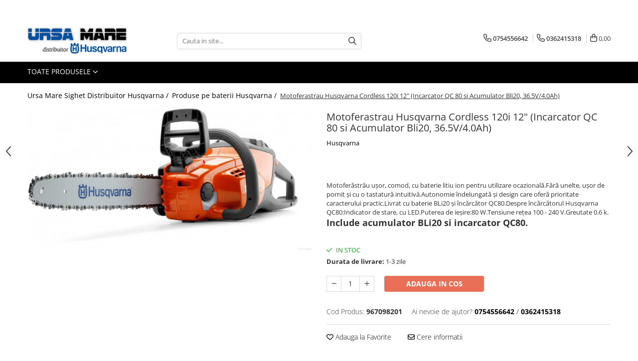

--- FILE ---
content_type: text/html; charset=UTF-8
request_url: https://www.ursamaresighet.ro/produse-pe-baterii/motoferastrau-husqvarna-120i.html
body_size: 34313
content:
<!DOCTYPE html>

<html lang="ro-ro">

	<head>
		<meta charset="UTF-8">

		<script src="https://gomagcdn.ro/themes/fashion/js/lazysizes.min.js?v=10191338-4.243" async=""></script>

		<script>
			function g_js(callbk){typeof callbk === 'function' ? window.addEventListener("DOMContentLoaded", callbk, false) : false;}
		</script>

					<link rel="icon" sizes="48x48" href="https://gomagcdn.ro/domains/ursamaresighet.ro/files/favicon/favicon8924.png">
			<link rel="apple-touch-icon" sizes="180x180" href="https://gomagcdn.ro/domains/ursamaresighet.ro/files/favicon/favicon8924.png">
		
		<style>
			/*body.loading{overflow:hidden;}
			body.loading #wrapper{opacity: 0;visibility: hidden;}
			body #wrapper{opacity: 1;visibility: visible;transition:all .1s ease-out;}*/

			.main-header .main-menu{min-height:43px;}
			.-g-hide{visibility:hidden;opacity:0;}

					</style>
		
		<link rel="preconnect" href="https://gomagcdn.ro"><link rel="dns-prefetch" href="https://fonts.googleapis.com" /><link rel="dns-prefetch" href="https://fonts.gstatic.com" /><link rel="dns-prefetch" href="https://connect.facebook.net" /><link rel="dns-prefetch" href="https://www.facebook.com" /><link rel="dns-prefetch" href="https://www.googletagmanager.com" /><link rel="dns-prefetch" href="https://www.google-analytics.com" />

					<link rel="preload" as="image" href="https://gomagcdn.ro/domains/ursamaresighet.ro/files/product/large/motoferastrau-husqvarna-120i-39-2065.jpg"   >
		
		<link rel="preload" href="https://gomagcdn.ro/themes/fashion/js/plugins.js?v=10191338-4.243" as="script">

		
					<link rel="preload" href="https://www.ursamaresighet.ro/theme/default.js?v=41726653892" as="script">
				
		<link rel="preload" href="https://gomagcdn.ro/themes/fashion/js/dev.js?v=10191338-4.243" as="script">

		
					<link rel="stylesheet" href="https://gomagcdn.ro/themes/fashion/css/main-min.css?v=10191338-4.243-1" data-values='{"blockScripts": "1"}'>
		
					<link rel="stylesheet" href="https://www.ursamaresighet.ro/theme/default.css?v=41726653892">
		
						<link rel="stylesheet" href="https://gomagcdn.ro/themes/fashion/css/dev-style.css?v=10191338-4.243-1">
		
		
		
		<link rel="alternate" hreflang="x-default" href="https://www.ursamaresighet.ro/produse-pe-baterii/motoferastrau-husqvarna-120i.html">
									<!-- Google Tag Manager -->
<script>(function(w,d,s,l,i){w[l]=w[l]||[];w[l].push({'gtm.start':
new Date().getTime(),event:'gtm.js'});var f=d.getElementsByTagName(s)[0],
j=d.createElement(s),dl=l!='dataLayer'?'&l='+l:'';j.async=true;j.src=
'https://www.googletagmanager.com/gtm.js?id='+i+dl;f.parentNode.insertBefore(j,f);
})(window,document,'script','dataLayer','GTM-PPPBRJM');</script>
<!-- End Google Tag Manager -->					
		<meta name="expires" content="never">
		<meta name="revisit-after" content="1 days">
					<meta name="author" content="Gomag">
				<title>Motoferastrau Husqvarna 120i, Drujba 120i</title>


					<meta name="robots" content="index,follow" />
						
		<meta name="description" content="Motoferăstrău uşor, comod, cu baterie litiu ion pentru utilizare ocazională.Fără unelte, uşor de pornit şi cu o tastatură intuitivă.Autonomie îndelungată şi design care oferă prioritate caracterului practic.Livrat cu baterie BLi20 și încărcător QC80.Despre încărcătorul Husqvarna QC80:Indicator de stare, cu LED.Puterea de ieșire:80 W.Tensiune rețea 100 - 240 V.Greutate 0.6 k.">
		<meta class="viewport" name="viewport" content="width=device-width, initial-scale=1.0, user-scalable=no">
							<meta property="og:description" content="Motoferăstrău uşor, comod, cu baterie litiu ion pentru utilizare ocazională.Fără unelte, uşor de pornit şi cu o tastatură intuitivă.Autonomie îndelungată şi design care oferă prioritate caracterului practic.Livrat cu baterie BLi20 și încărcător QC80.Despre încărcătorul Husqvarna QC80:Indicator de stare, cu LED.Puterea de ieșire:80 W.Tensiune rețea 100 - 240 V.Greutate 0.6 k.  Include acumulator BLi20 si incarcator QC80.   "/>
							<meta property="og:image" content="https://gomagcdn.ro/domains/ursamaresighet.ro/files/product/large/motoferastrau-husqvarna-120i-39-2065.jpg"/>
															<link rel="canonical" href="https://www.ursamaresighet.ro/produse-pe-baterii/motoferastrau-husqvarna-120i.html" />
			<meta property="og:url" content="https://www.ursamaresighet.ro/produse-pe-baterii/motoferastrau-husqvarna-120i.html"/>
						
		<meta name="distribution" content="Global">
		<meta name="owner" content="www.ursamaresighet.ro">
		<meta name="publisher" content="www.ursamaresighet.ro">
		<meta name="rating" content="General">
		<meta name="copyright" content="Copyright www.ursamaresighet.ro 2026. All rights reserved">
		<link rel="search" href="https://www.ursamaresighet.ro/opensearch.ro.xml" type="application/opensearchdescription+xml" title="Cautare"/>

		
							<script src="https://gomagcdn.ro/themes/fashion/js/jquery-2.1.4.min.js"></script>
			<script defer src="https://gomagcdn.ro/themes/fashion/js/jquery.autocomplete.js?v=20181023"></script>
			<script src="https://gomagcdn.ro/themes/fashion/js/gomag.config.js?v=10191338-4.243"></script>
			<script src="https://gomagcdn.ro/themes/fashion/js/gomag.js?v=10191338-4.243"></script>
		
													<script>
	(function(i,s,o,g,r,a,m){i['GoogleAnalyticsObject']=r;i[r]=i[r]||function(){
	(i[r].q=i[r].q||[]).push(arguments)},i[r].l=1*new Date();a=s.createElement(o),
	m=s.getElementsByTagName(o)[0];a.async=1;a.src=g;m.parentNode.insertBefore(a,m)
	})(window,document,'script','//www.google-analytics.com/analytics.js','ga');
	ga('create', 'UA-188504162-1', 'auto');  // Replace with your property ID.

	ga('require', 'ec');
</script>
<script>
	$.Gomag.bind('Product/Add/To/Cart/After/Listing', function gaProductAddToCartL(event, data){
		if(data.product !== undefined){

			var gaProduct = false;

			if(typeof(gaProducts) != 'undefined' && gaProducts[data.product.id] != undefined)
			{
				var gaProduct = gaProducts[data.product.id];
			}
			if(gaProduct == false)
			{
				gaProduct = {};
				gaProduct.id =  data.product.id ;
				gaProduct.name =  data.product.sku ;
				gaProduct.category = data.product.category;
				gaProduct.brand = data.product.brand;

				var variant = [];
				if(data.product.versions && data.product.versions != undefined && data.product.versions[data.product.id] != undefined && data.product.versions[data.product.id]['attributes'] != undefined && data.product.versions[data.product.id]['attributes'])
				{

					$.each(data.product.versions[data.product.id]['attributes'], function(i, v){
						variant.push(v.value);
					})
				}


				gaProduct.variant = variant.join(',');
			}

			gaProduct.price = data.product.price;
			gaProduct.quantity = data.product.productQuantity;

			ga('ec:addProduct', gaProduct);
			ga('ec:setAction', 'add');
			ga('send', 'event', 'UX', 'click', 'add to cart');     // Send data using an event.

			window.dataLayer = window.dataLayer || [];
			dataLayer.push({
				'event': 'addToCart',
				'ecommerce': {
					'add': {
					  'products': [gaProduct]
					}
				}
			});

        }
	})
	$.Gomag.bind('Product/Add/To/Cart/After/Details', function gaProductAddToCartD(event, data){

		if(data.product !== undefined){

			var gaProduct = false;
			if(
				typeof(gaProducts) != 'undefined'
				&&
				gaProducts[data.product.id] != undefined
			)
			{
				var gaProduct = gaProducts[data.product.id];
			}
			if(gaProduct == false)
			{

				gaProduct = {};
				gaProduct.id =  data.product.id ;
				gaProduct.name =   data.product.sku ;
				gaProduct.category = data.product.category;
				gaProduct.brand = data.product.brand;
				var variant = [];
				if(data.product.versions && data.product.versions != undefined && data.product.versions[data.product.id] != undefined && data.product.versions[data.product.id]['attributes'] != undefined && data.product.versions[data.product.id]['attributes'])
				{

					$.each(data.product.versions[data.product.id]['attributes'], function(i, v){
						variant.push(v.value);
					})
				}


				gaProduct.variant = variant.join(',');
				gaProduct.price = data.product.price;

			}
			gaProduct.quantity = data.product.productQuantity;

			ga('ec:addProduct', gaProduct);
			ga('ec:setAction', 'add');
			ga('send', 'event', 'UX', 'click', 'add to cart');     // Send data using an event.

			window.dataLayer = window.dataLayer || [];
			dataLayer.push({
			  'event': 'addToCart',
			  'ecommerce': {
				'add': {
				  'products': [gaProduct]
				}
			  }
			});
        }

	})
	 $.Gomag.bind('Product/Remove/From/Cart', function gaProductRemovedFromCart(event, data){
		var envData = $.Gomag.getEnvData();
		var products = envData.products;

		if(data.data.product !== undefined && products[data.data.product] !== undefined){


			var dataProduct = products[data.data.product];
			gaProduct = {};
			gaProduct.id =  dataProduct.id ;

			gaProduct.name =   dataProduct.sku ;
			gaProduct.category = dataProduct.category;
			gaProduct.brand = dataProduct.brand;
			gaProduct.price = dataProduct.price;

			var variant = [];
			if(dataProduct['version'] != undefined && dataProduct['version'])
			{

				$.each(dataProduct['version'], function(i, v){
					variant.push(v.value);
				})
			}


			gaProduct.variant = variant.join(',');
			gaProduct.quantity = data.data.quantity;
			ga('ec:addProduct', gaProduct);
			ga('ec:setAction', 'remove');
			ga('send', 'event', 'UX', 'click', 'remove from cart');
			window.dataLayer = window.dataLayer || [];
			dataLayer.push({
				  'event': 'removeFromCart',
				  'ecommerce': {
					'remove': {                               // 'remove' actionFieldObject measures.
					  'products': [gaProduct]
					}
				  }
				});
        }

	});

	 $.Gomag.bind('Cart/Quantity/Update', function gaCartQuantityUpdate(event, data){
		var envData = $.Gomag.getEnvData();
		var products = envData.products;
		if(!data.data.finalQuantity || !data.data.initialQuantity)
		{
			return false;
		}
		var dataProduct = products[data.data.product];
		gaProduct = {};
		gaProduct.id =  dataProduct.id ;
		gaProduct.name =   dataProduct.sku ;
		gaProduct.category = dataProduct.category;
		gaProduct.brand = dataProduct.brand;
		gaProduct.price = dataProduct.price;
		var variant = [];
		if(dataProduct['version'] != undefined && dataProduct['version'])
		{

			$.each(dataProduct['version'], function(i, v){
				variant.push(v.value);
			})
		}
		gaProduct.variant = variant.join(',');
		var type = 'addToCart';

		if(parseFloat(data.data.initialQuantity) > parseFloat(data.data.finalQuantity))
		{
			var quantity = parseFloat(data.data.initialQuantity) - parseFloat(data.data.finalQuantity);
			gaProduct.quantity = quantity;

			ga('ec:addProduct', gaProduct);
			ga('ec:setAction', 'remove');
			ga('send', 'event', 'UX', 'click', 'remove from cart');
			window.dataLayer = window.dataLayer || [];
			dataLayer.push({
				  'event': 'removeFromCart',
				  'ecommerce': {
					'remove': {                               // 'remove' actionFieldObject measures.
					  'products': [gaProduct]
					}
				  }
				});
		}
		else if(parseFloat(data.data.initialQuantity) < parseFloat(data.data.finalQuantity))
		{
			var quantity = parseFloat(data.data.finalQuantity) - parseFloat(data.data.initialQuantity);
			gaProduct.quantity = quantity;

			ga('ec:addProduct', gaProduct);
			ga('ec:setAction', 'add');
			ga('send', 'event', 'UX', 'click', 'add to cart');     // Send data using an event.

			window.dataLayer = window.dataLayer || [];
			dataLayer.push({
			  'event': 'addToCart',
			  'ecommerce': {
				'add': {
				  'products': [gaProduct]
				}
			  }
			});
		}

	});
$.Gomag.bind('Product/Box/Click', function enhancedAnalytics(queue){
		$.Gomag.asyncClickBlock(queue);
		if(
			typeof(gaProducts) != 'undefined'
			&&
			gaProducts[queue.data.product] != undefined
		)
		{
			var clickProduct = gaProducts[queue.data.product];
		}
		else
		{
			var clickProduct = {};
			var productId = queue.data.product;

			var envData = $.Gomag.getEnvData();
			var products = envData.products;

			if(products[productId] !== undefined){

				var dataProduct = products[productId];

				clickProduct.list = 'homepage';
				clickProduct.position = '0';
				clickProduct.name =  dataProduct.sku ;
				clickProduct.id = dataProduct.id;
				clickProduct.price = dataProduct.price;
				clickProduct.brand = dataProduct.brand;
				clickProduct.category = dataProduct.category;
				clickProduct.variant = '';
			}
		}
		window.dataLayer = window.dataLayer || [];

		dataLayer.push({
			'event': 'productClick',
			'ecommerce': {
			  'click': {
				'actionField': {'list': 'Search'},      // Optional list property.
				'products': [clickProduct]
			   }
			 },
			 'eventCallback': function() {
			   return false;
			 }
		  });

		ga('ec:addProduct', clickProduct);
		ga('ec:setAction', 'click', {list: 'Search'});

		  // Send click with an event, then send user to product page.
		  ga('send', 'event', 'UX', 'click', 'Results', {
			useBeacon: true,
			hitCallback: function() {
				$.Gomag.asyncClickComplete(queue);
			},
			hitCallbackFail: function()
			{
				$.Gomag.asyncClickComplete(queue);
			}
		  });
		setTimeout(function(){ $.Gomag.asyncClickComplete(queue);}, 200);
	});
</script>
<!-- Global site tag (gtag.js) - Google Analytics -->
<script async src="https://www.googletagmanager.com/gtag/js?id=G-M31PDELDDQ"></script>
	<script>
 window.dataLayer = window.dataLayer || [];
  function gtag(){dataLayer.push(arguments);}
    var cookieValue = '';
  var name = 'g_c_consent' + "=";
  var decodedCookie = decodeURIComponent(document.cookie);
  var ca = decodedCookie.split(';');
  for(var i = 0; i <ca.length; i++) {
	var c = ca[i];
	while (c.charAt(0) == ' ') {
	  c = c.substring(1);
	}
	if (c.indexOf(name) == 0) {
	  cookieValue = c.substring(name.length, c.length);
	}
  }



if(cookieValue == ''){
	gtag('consent', 'default', {
	  'ad_storage': 'granted',
	  'ad_user_data': 'granted',
	  'ad_personalization': 'granted',
	  'analytics_storage': 'granted',
	  'personalization_storage': 'granted',
	  'functionality_storage': 'granted',
	  'security_storage': 'granted'
	});
	} else if(cookieValue != '-1'){


			gtag('consent', 'default', {
			'ad_storage': 'granted',
			'ad_user_data': 'granted',
			'ad_personalization': 'granted',
			'analytics_storage': 'granted',
			'personalization_storage': 'granted',
			'functionality_storage': 'granted',
			'security_storage': 'granted'
		});
	} else {
	 gtag('consent', 'default', {
		  'ad_storage': 'denied',
		  'ad_user_data': 'denied',
		  'ad_personalization': 'denied',
		  'analytics_storage': 'denied',
			'personalization_storage': 'denied',
			'functionality_storage': 'denied',
			'security_storage': 'denied'
		});

		 }
</script>
<script>

	
  gtag('js', new Date());

 
$.Gomag.bind('Cookie/Policy/Consent/Denied', function(){
	gtag('consent', 'update', {
		  'ad_storage': 'denied',
		  'ad_user_data': 'denied',
		  'ad_personalization': 'denied',
		  'analytics_storage': 'denied',
			'personalization_storage': 'denied',
			'functionality_storage': 'denied',
			'security_storage': 'denied'
		});
		})
$.Gomag.bind('Cookie/Policy/Consent/Granted', function(){
	gtag('consent', 'update', {
		  'ad_storage': 'granted',
		  'ad_user_data': 'granted',
		  'ad_personalization': 'granted',
		  'analytics_storage': 'granted',
			'personalization_storage': 'granted',
			'functionality_storage': 'granted',
			'security_storage': 'granted'
		});
		})
  gtag('config', 'G-M31PDELDDQ', {allow_enhanced_conversions: true });
</script>
<script>
	function gaBuildProductVariant(product)
	{
		let _return = '';
		if(product.version != undefined)
		{
			$.each(product.version, function(i, a){
				_return += (_return == '' ? '' : ', ')+a.value;
			})
		}
		return _return;
	}

</script>
<script>
	$.Gomag.bind('Product/Add/To/Cart/After/Listing', function gaProductAddToCartLV4(event, data) {
		if(data.product !== undefined) {
			var gaProduct = false;
			if(typeof(gaProducts) != 'undefined' && gaProducts[data.product.id] != undefined)
			{
				gaProduct = gaProducts[data.product.id];

			}

			if(gaProduct == false)
			{
				gaProduct = {};
				gaProduct.item_id = data.product.id;
				gaProduct.currency = data.product.currency ? (String(data.product.currency).toLowerCase() == 'lei' ? 'RON' : data.product.currency) : 'RON';
				gaProduct.item_name =  data.product.sku ;
				gaProduct.item_variant= gaBuildProductVariant(data.product);
				gaProduct.item_brand = data.product.brand;
				gaProduct.item_category = data.product.category;

			}

			gaProduct.price = parseFloat(data.product.price).toFixed(2);
			gaProduct.quantity = data.product.productQuantity;
			gtag("event", "add_to_cart", {
				currency: gaProduct.currency,
				value: parseFloat(gaProduct.price) * parseFloat(gaProduct.quantity),
				items: [
					gaProduct
				]
			});

		}
	})
	$.Gomag.bind('Product/Add/To/Cart/After/Details', function gaProductAddToCartDV4(event, data){

		if(data.product !== undefined){

			var gaProduct = false;
			if(
				typeof(gaProducts) != 'undefined'
				&&
				gaProducts[data.product.id] != undefined
			)
			{
				var gaProduct = gaProducts[data.product.id];
			}

			if(gaProduct == false)
			{
				gaProduct = {};
				gaProduct.item_id = data.product.id;
				gaProduct.currency = data.product.currency ? (String(data.product.currency).toLowerCase() == 'lei' ? 'RON' : data.product.currency) : 'RON';
				gaProduct.item_name =  data.product.sku ;
				gaProduct.item_variant= gaBuildProductVariant(data.product);
				gaProduct.item_brand = data.product.brand;
				gaProduct.item_category = data.product.category;

			}

			gaProduct.price = parseFloat(data.product.price).toFixed(2);
			gaProduct.quantity = data.product.productQuantity;


			gtag("event", "add_to_cart", {
			  currency: gaProduct.currency,
			  value: parseFloat(gaProduct.price) * parseFloat(gaProduct.quantity),
			  items: [
				gaProduct
			  ]
			});
        }

	})
	 $.Gomag.bind('Product/Remove/From/Cart', function gaProductRemovedFromCartV4(event, data){
		var envData = $.Gomag.getEnvData();
		var products = envData.products;

		if(data.data.product !== undefined && products[data.data.product] !== undefined){


			var dataProduct = products[data.data.product];


			gaProduct = {};
			gaProduct.item_id = dataProduct.id;

			gaProduct.item_name =   dataProduct.sku ;
			gaProduct.currency = dataProduct.currency ? (String(dataProduct.currency).toLowerCase() == 'lei' ? 'RON' : dataProduct.currency) : 'RON';
			gaProduct.item_category = dataProduct.category;
			gaProduct.item_brand = dataProduct.brand;
			gaProduct.price = parseFloat(dataProduct.price).toFixed(2);
			gaProduct.quantity = data.data.quantity;
			gaProduct.item_variant= gaBuildProductVariant(dataProduct);
			gtag("event", "remove_from_cart", {
			  currency: gaProduct.currency,
			  value: parseFloat(gaProduct.price) * parseFloat(gaProduct.quantity),
			  items: [
				gaProduct
			  ]
			});
        }

	});

	 $.Gomag.bind('Cart/Quantity/Update', function gaCartQuantityUpdateV4(event, data){
		var envData = $.Gomag.getEnvData();
		var products = envData.products;
		if(!data.data.finalQuantity || !data.data.initialQuantity)
		{
			return false;
		}
		var dataProduct = products[data.data.product];
		if(dataProduct == undefined)
		{
			return false;
		}

		gaProduct = {};
		gaProduct.item_id = dataProduct.id;
		gaProduct.currency = dataProduct.currency ? (String(dataProduct.currency).toLowerCase() == 'lei' ? 'RON' : dataProduct.currency) : 'RON';
		gaProduct.item_name =  dataProduct.sku ;

		gaProduct.item_category = dataProduct.category;
		gaProduct.item_brand = dataProduct.brand;
		gaProduct.price = parseFloat(dataProduct.price).toFixed(2);
		gaProduct.item_variant= gaBuildProductVariant(dataProduct);
		if(parseFloat(data.data.initialQuantity) < parseFloat(data.data.finalQuantity))
		{
			var quantity = parseFloat(data.data.finalQuantity) - parseFloat(data.data.initialQuantity);
			gaProduct.quantity = quantity;

			gtag("event", "add_to_cart", {
			  currency: gaProduct.currency,
			  value: parseFloat(gaProduct.price) * parseFloat(gaProduct.quantity),
			  items: [
				gaProduct
			  ]
			});
		}
		else if(parseFloat(data.data.initialQuantity) > parseFloat(data.data.finalQuantity))
		{
			var quantity = parseFloat(data.data.initialQuantity) - parseFloat(data.data.finalQuantity);
			gaProduct.quantity = quantity;
			gtag("event", "remove_from_cart", {
			  currency: gaProduct.currency,
			  value: parseFloat(gaProduct.price) * parseFloat(gaProduct.quantity),
			  items: [
				gaProduct
			  ]
			});
		}

	});

</script>
<script>
function gmsc(name, value)
{
	if(value != undefined && value)
	{
		var expires = new Date();
		expires.setTime(expires.getTime() + parseInt(3600*24*1000*90));
		document.cookie = encodeURIComponent(name) + "=" + encodeURIComponent(value) + '; expires='+ expires.toUTCString() + "; path=/";
	}
}
let gmqs = window.location.search;
let gmup = new URLSearchParams(gmqs);
gmsc('g_sc', gmup.get('shop_campaign'));
gmsc('shop_utm_campaign', gmup.get('utm_campaign'));
gmsc('shop_utm_medium', gmup.get('utm_medium'));
gmsc('shop_utm_source', gmup.get('utm_source'));
</script><!-- Facebook Pixel Code -->
				<script>
				!function(f,b,e,v,n,t,s){if(f.fbq)return;n=f.fbq=function(){n.callMethod?
				n.callMethod.apply(n,arguments):n.queue.push(arguments)};if(!f._fbq)f._fbq=n;
				n.push=n;n.loaded=!0;n.version="2.0";n.queue=[];t=b.createElement(e);t.async=!0;
				t.src=v;s=b.getElementsByTagName(e)[0];s.parentNode.insertBefore(t,s)}(window,
				document,"script","//connect.facebook.net/en_US/fbevents.js");

				fbq("init", "597776751592195");
				fbq("track", "PageView");</script>
				<!-- End Facebook Pixel Code -->
				<script>
				$.Gomag.bind('User/Ajax/Data/Loaded', function(event, data){
					if(data != undefined && data.data != undefined)
					{
						var eventData = data.data;
						if(eventData.facebookUserData != undefined)
						{
							$('body').append(eventData.facebookUserData);
						}
					}
				})
				</script>
				<meta name="facebook-domain-verification" content="uqe7kg57w3ic4uqmf9nn7li6w33ixu" /><meta name="google-site-verification" content="C5-IE8GigupwTlPYVugpWJDZ-bZilvkvDXa1Sl3xjJE" />					
		
	</head>

	<body class="" style="">

		<script >
			function _addCss(url, attribute, value, loaded){
				var _s = document.createElement('link');
				_s.rel = 'stylesheet';
				_s.href = url;
				_s.type = 'text/css';
				if(attribute)
				{
					_s.setAttribute(attribute, value)
				}
				if(loaded){
					_s.onload = function(){
						var dom = document.getElementsByTagName('body')[0];
						//dom.classList.remove('loading');
					}
				}
				var _st = document.getElementsByTagName('link')[0];
				_st.parentNode.insertBefore(_s, _st);
			}
			//_addCss('https://fonts.googleapis.com/css2?family=Open+Sans:ital,wght@0,300;0,400;0,600;0,700;1,300;1,400&display=swap');
			_addCss('https://gomagcdn.ro/themes/_fonts/Open-Sans.css');

		</script>
		<script>
				/*setTimeout(
				  function()
				  {
				   document.getElementsByTagName('body')[0].classList.remove('loading');
				  }, 1000);*/
		</script>
									<!-- Google Tag Manager (noscript) -->
<noscript><iframe src="https://www.googletagmanager.com/ns.html?id=GTM-PPPBRJM"
height="0" width="0" style="display:none;visibility:hidden"></iframe></noscript>
<!-- End Google Tag Manager (noscript) -->					
					<div id="fb-root"></div>
						<script >
			window.fbAsyncInit = function() {
			FB.init({
			appId : '135643828456406',
			autoLogAppEvents : true,
			xfbml : true,
			version : 'v12.0'
			});
			};
			</script>
			<script async defer crossorigin="anonymous" src="https://connect.facebook.net/ro_RO/sdk.js"></script>
					
		<div id="wrapper">
			<!-- BLOCK:ffa44e5bac51be3dad3f1f404a242faa start -->
<div id="_cartSummary" class="hide"></div>

<script >
	$(document).ready(function() {

		$(document).on('keypress', '.-g-input-loader', function(){
			$(this).addClass('-g-input-loading');
		})

		$.Gomag.bind('Product/Add/To/Cart/After', function(eventResponse, properties)
		{
									var data = JSON.parse(properties.data);
			$('.q-cart').html(data.quantity);
			if(parseFloat(data.quantity) > 0)
			{
				$('.q-cart').removeClass('hide');
			}
			else
			{
				$('.q-cart').addClass('hide');
			}
			$('.cartPrice').html(data.subtotal + ' ' + data.currency);
			$('.cartProductCount').html(data.quantity);


		})
		$('#_cartSummary').on('updateCart', function(event, cart) {
			var t = $(this);

			$.get('https://www.ursamaresighet.ro/cart-update', {
				cart: cart
			}, function(data) {

				$('.q-cart').html(data.quantity);
				if(parseFloat(data.quantity) > 0)
				{
					$('.q-cart').removeClass('hide');
				}
				else
				{
					$('.q-cart').addClass('hide');
				}
				$('.cartPrice').html(data.subtotal + ' ' + data.currency);
				$('.cartProductCount').html(data.quantity);
			}, 'json');
			window.ga = window.ga || function() {
				(ga.q = ga.q || []).push(arguments)
			};
			ga('send', 'event', 'Buton', 'Click', 'Adauga_Cos');
		});

		if(window.gtag_report_conversion) {
			$(document).on("click", 'li.phone-m', function() {
				var phoneNo = $('li.phone-m').children( "a").attr('href');
				gtag_report_conversion(phoneNo);
			});

		}

	});
</script>



<header class="main-header container-bg clearfix" data-block="headerBlock">
	<div class="discount-tape container-h full -g-hide" id="_gomagHellobar">
<style>
.discount-tape{position: relative;width:100%;padding:0;text-align:center;font-size:14px;overflow: hidden;z-index:99;}
.discount-tape a{color: #ff0303;}
.Gomag-HelloBar{padding:10px;}
@media screen and (max-width: 767px){.discount-tape{font-size:13px;}}
</style>
<div class="Gomag-HelloBar" style="background: #cee7f5;color: #ff0303;">
	<a href="https://www.ursamaresighet.ro/" rel="nofollow" style="color: #ff0303;">
		CUMPARA DE PE SITE SI RIDICA DIN MAGAZIN
			</a>
	</div>
<div class="clear"></div>
</div>

		
	<div class="top-head-bg container-h full">

		<div class="top-head container-h">
			<div class="row">
				<div class="col-md-3 col-sm-3 col-xs-5 logo-h">
					
	<a href="https://www.ursamaresighet.ro" id="logo" data-pageId="2">
		<img src="https://gomagcdn.ro/domains/scursamaresrl/files/company/logo5161-9559114470.png" fetchpriority="high" class="img-responsive" alt="ursa-mare-sighet" title="ursa-mare-sighet" width="200" height="50" style="width:auto;">
	</a>
				</div>
				<div class="col-md-4 col-sm-4 col-xs-7 main search-form-box">
					
<form name="search-form" class="search-form" action="https://www.ursamaresighet.ro/produse" id="_searchFormMainHeader">

	<input id="_autocompleteSearchMainHeader" name="c" class="input-placeholder -g-input-loader" type="text" placeholder="Cauta in site..." aria-label="Search"  value="">
	<button id="_doSearch" class="search-button" aria-hidden="true">
		<i class="fa fa-search" aria-hidden="true"></i>
	</button>

				<script >
			$(document).ready(function() {

				$('#_autocompleteSearchMainHeader').autocomplete({
					serviceUrl: 'https://www.ursamaresighet.ro/autocomplete',
					minChars: 2,
					deferRequestBy: 700,
					appendTo: '#_searchFormMainHeader',
					width: parseInt($('#_doSearch').offset().left) - parseInt($('#_autocompleteSearchMainHeader').offset().left),
					formatResult: function(suggestion, currentValue) {
						return suggestion.value;
					},
					onSelect: function(suggestion) {
						$(this).val(suggestion.data);
					},
					onSearchComplete: function(suggestion) {
						$(this).removeClass('-g-input-loading');
					}
				});
				$(document).on('click', '#_doSearch', function(e){
					e.preventDefault();
					if($('#_autocompleteSearchMainHeader').val() != '')
					{
						$('#_searchFormMainHeader').submit();
					}
				})
			});
		</script>
	

</form>
				</div>
				<div class="col-md-5 col-sm-5 acount-section">
					
<ul>
	<li class="search-m hide">
		<a href="#" class="-g-no-url" aria-label="Cauta in site..." data-pageId="">
			<i class="fa fa-search search-open" aria-hidden="true"></i>
			<i style="display:none" class="fa fa-times search-close" aria-hidden="true"></i>
		</a>
	</li>
	<li class="-g-user-icon -g-user-icon-empty">
			
	</li>
	
				<li class="contact-header">
			<a href="tel:0754556642" aria-label="Contacteaza-ne" data-pageId="3">
				<i class="fa fa-phone" aria-hidden="true"></i>
									<span class="count-phone">1</span>
								<span>0754556642</span>
			</a>
		</li>
				<li class="contact-header -g-contact-phone2">
			<a href="tel:0362415318" aria-label="Contacteaza-ne" data-pageId="3">
				<i class="fa fa-phone" aria-hidden="true"></i>
				<span class="count-phone">2</span>
				<span>0362415318</span>
			</a>
		</li>
		<li class="wishlist-header hide">
		<a href="https://www.ursamaresighet.ro/wishlist" aria-label="Wishlist" data-pageId="28">
			<span class="-g-wishlist-product-count -g-hide"></span>
			<i class="fa fa-heart-o" aria-hidden="true"></i>
			<span class="">Favorite</span>
		</a>
	</li>
	<li class="cart-header-btn cart">
		<a class="cart-drop _showCartHeader" href="https://www.ursamaresighet.ro/cos-de-cumparaturi" aria-label="Cos de cumparaturi">
			<span class="q-cart hide">0</span>
			<i class="fa fa-shopping-bag" aria-hidden="true"></i>
			<span class="count cartPrice">0,00
				
			</span>
		</a>
					<div class="cart-dd  _cartShow cart-closed"></div>
			</li>

	</ul>

	<script>
		$(document).ready(function() {
			//Cart
							$('.cart').mouseenter(function() {
					$.Gomag.showCartSummary('div._cartShow');
				}).mouseleave(function() {
					$.Gomag.hideCartSummary('div._cartShow');
					$('div._cartShow').removeClass('cart-open');
				});
						$(document).on('click', '.dropdown-toggle', function() {
				window.location = $(this).attr('href');
			})
		})
	</script>

				</div>
			</div>
		</div>
	</div>


<div id="navigation">
	<nav id="main-menu" class="main-menu container-h full clearfix">
		<a href="#" class="menu-trg -g-no-url" title="Produse">
			<span>&nbsp;</span>
		</a>
		
<div class="container-h nav-menu-hh clearfix">

	<!-- BASE MENU -->
	<ul class="
			nav-menu base-menu
			
			
		">

		<li class="all-product-button menu-drop">
			<a class="" href="#mm-2">Toate Produsele <i class="fa fa-angle-down"></i></a>
			<div class="menu-dd">
				

	<ul class="FH">
			
		<li class="ifDrop __GomagMM ">
								<a
						href="https://www.ursamaresighet.ro/categorie-de-produse-cu-discount-oferita-de-catre-dealer"
						class="    "
						rel="  "
						
						title="# Categorie # de produse cu Discount oferita de catre Dealer"
						data-Gomag=''
						data-block-name="mainMenuD0"  data-block="mainMenuD" data-pageId= "80">
												<span class="list"># Categorie # de produse cu Discount oferita de catre Dealer</span>
					</a>
				
		</li>
		
		<li class="ifDrop __GomagMM ">
								<a
						href="https://www.ursamaresighet.ro/motoferastraie-3"
						class="    "
						rel="  "
						
						title="Motoferastraie Husqvarna"
						data-Gomag=''
						data-block-name="mainMenuD0"  data-block="mainMenuD" data-pageId= "80">
												<span class="list">Motoferastraie Husqvarna</span>
					</a>
				
		</li>
		
		<li class="ifDrop __GomagMM ">
							<a
					href="https://www.ursamaresighet.ro/motounelte-motocoase"
					class="  "
					rel="  "
					
					title="Motounelte / Motocoase / Trimmere Husqvarna"
					data-Gomag=''
					data-block-name="mainMenuD0"
					data-pageId= "80"
					data-block="mainMenuD">
											<span class="list">Motounelte / Motocoase / Trimmere Husqvarna</span>
						<i class="fa fa-angle-right"></i>
				</a>

										<ul class="drop-list clearfix w100">
															<li class="image">
																	</li>
																																						<li class="fl">
										<div class="col">
											<p class="title">
												<a
												href="https://www.ursamaresighet.ro/motounelte-36"
												class="title    "
												rel="  "
												
												title="Motounelte"
												data-Gomag=''
												data-block-name="mainMenuD1"
												data-block="mainMenuD"
												data-pageId= "80"
												>
																										Motounelte
												</a>
											</p>
																						
										</div>
									</li>
																																<li class="fl">
										<div class="col">
											<p class="title">
												<a
												href="https://www.ursamaresighet.ro/trimmere"
												class="title    "
												rel="  "
												
												title="Trimmere"
												data-Gomag=''
												data-block-name="mainMenuD1"
												data-block="mainMenuD"
												data-pageId= "80"
												>
																										Trimmere
												</a>
											</p>
																						
										</div>
									</li>
																													</ul>
									
		</li>
		
		<li class="ifDrop __GomagMM ">
								<a
						href="https://www.ursamaresighet.ro/motoferastrau-pentru-elagaj-motounelte-de-gard-viu"
						class="    "
						rel="  "
						
						title="Motoferastraie pentru elagaj / Motounelte de gard viu"
						data-Gomag=''
						data-block-name="mainMenuD0"  data-block="mainMenuD" data-pageId= "80">
												<span class="list">Motoferastraie pentru elagaj / Motounelte de gard viu</span>
					</a>
				
		</li>
		
		<li class="ifDrop __GomagMM ">
							<a
					href="https://www.ursamaresighet.ro/generatoare-si-motopompe-de-apa-husqvarna"
					class="  "
					rel="  "
					
					title="Generatoare si Motopompe de apa Husqvarna"
					data-Gomag=''
					data-block-name="mainMenuD0"
					data-pageId= "80"
					data-block="mainMenuD">
											<span class="list">Generatoare si Motopompe de apa Husqvarna</span>
						<i class="fa fa-angle-right"></i>
				</a>

										<ul class="drop-list clearfix w100">
															<li class="image">
																	</li>
																																						<li class="fl">
										<div class="col">
											<p class="title">
												<a
												href="https://www.ursamaresighet.ro/motopompe-de-apa-submersibila"
												class="title    "
												rel="  "
												
												title="Motopompe de apa submersibila"
												data-Gomag=''
												data-block-name="mainMenuD1"
												data-block="mainMenuD"
												data-pageId= "80"
												>
																										Motopompe de apa submersibila
												</a>
											</p>
																						
										</div>
									</li>
																													</ul>
									
		</li>
		
		<li class="ifDrop __GomagMM ">
							<a
					href="https://www.ursamaresighet.ro/masini-de-tuns-iarba"
					class="  "
					rel="  "
					
					title="Masini de tuns iarba Husqvarna"
					data-Gomag=''
					data-block-name="mainMenuD0"
					data-pageId= "80"
					data-block="mainMenuD">
											<span class="list">Masini de tuns iarba Husqvarna</span>
						<i class="fa fa-angle-right"></i>
				</a>

										<ul class="drop-list clearfix w100">
															<li class="image">
																	</li>
																																						<li class="fl">
										<div class="col">
											<p class="title">
												<a
												href="https://www.ursamaresighet.ro/masina-de-tuns-gazon"
												class="title    "
												rel="  "
												
												title="Masini de tuns gazon"
												data-Gomag=''
												data-block-name="mainMenuD1"
												data-block="mainMenuD"
												data-pageId= "80"
												>
																										Masini de tuns gazon
												</a>
											</p>
																						
										</div>
									</li>
																													</ul>
									
		</li>
		
		<li class="ifDrop __GomagMM ">
							<a
					href="https://www.ursamaresighet.ro/masini-de-tuns-gazon-robotizate-automower"
					class="  "
					rel="  "
					
					title="Masini de tuns gazon robotizate ( Automower)"
					data-Gomag=''
					data-block-name="mainMenuD0"
					data-pageId= "80"
					data-block="mainMenuD">
											<span class="list">Masini de tuns gazon robotizate ( Automower)</span>
						<i class="fa fa-angle-right"></i>
				</a>

										<ul class="drop-list clearfix w100">
															<li class="image">
																	</li>
																																						<li class="fl">
										<div class="col">
											<p class="title">
												<a
												href="https://www.ursamaresighet.ro/accesorii-automower"
												class="title    "
												rel="  "
												
												title="Accesorii Automowere"
												data-Gomag=''
												data-block-name="mainMenuD1"
												data-block="mainMenuD"
												data-pageId= "80"
												>
																										Accesorii Automowere
												</a>
											</p>
																						
										</div>
									</li>
																																<li class="fl">
										<div class="col">
											<p class="title">
												<a
												href="https://www.ursamaresighet.ro/automower"
												class="title    "
												rel="  "
												
												title="Automowere"
												data-Gomag=''
												data-block-name="mainMenuD1"
												data-block="mainMenuD"
												data-pageId= "80"
												>
																										Automowere
												</a>
											</p>
																						
										</div>
									</li>
																													</ul>
									
		</li>
		
		<li class="ifDrop __GomagMM ">
								<a
						href="https://www.ursamaresighet.ro/tractoare-de-tuns-gazon-rider"
						class="    "
						rel="  "
						
						title="Tractoare de tuns gazon / Ridere(Tractoare de tuns gazon cu tăiere frontală )"
						data-Gomag=''
						data-block-name="mainMenuD0"  data-block="mainMenuD" data-pageId= "80">
												<span class="list">Tractoare de tuns gazon / Ridere(Tractoare de tuns gazon cu tăiere frontală )</span>
					</a>
				
		</li>
		
		<li class="ifDrop __GomagMM ">
							<a
					href="https://www.ursamaresighet.ro/refulatoare-si-atomizoare"
					class="  "
					rel="  "
					
					title="Refulatoare si Atomizoare"
					data-Gomag=''
					data-block-name="mainMenuD0"
					data-pageId= "80"
					data-block="mainMenuD">
											<span class="list">Refulatoare si Atomizoare</span>
						<i class="fa fa-angle-right"></i>
				</a>

										<ul class="drop-list clearfix w100">
															<li class="image">
																	</li>
																																						<li class="fl">
										<div class="col">
											<p class="title">
												<a
												href="https://www.ursamaresighet.ro/atomizoare"
												class="title    "
												rel="  "
												
												title="Atomizoare"
												data-Gomag=''
												data-block-name="mainMenuD1"
												data-block="mainMenuD"
												data-pageId= "80"
												>
																										Atomizoare
												</a>
											</p>
																						
										</div>
									</li>
																																<li class="fl">
										<div class="col">
											<p class="title">
												<a
												href="https://www.ursamaresighet.ro/refulator"
												class="title    "
												rel="  "
												
												title="Refulator"
												data-Gomag=''
												data-block-name="mainMenuD1"
												data-block="mainMenuD"
												data-pageId= "80"
												>
																										Refulator
												</a>
											</p>
																						
										</div>
									</li>
																													</ul>
									
		</li>
		
		<li class="ifDrop __GomagMM ">
							<a
					href="https://www.ursamaresighet.ro/aparat-de-spalat-cu-presiune"
					class="  "
					rel="  "
					
					title="Aparat de spalat cu presiune / Aspirator Husqvarna"
					data-Gomag=''
					data-block-name="mainMenuD0"
					data-pageId= "80"
					data-block="mainMenuD">
											<span class="list">Aparat de spalat cu presiune / Aspirator Husqvarna</span>
						<i class="fa fa-angle-right"></i>
				</a>

										<ul class="drop-list clearfix w100">
															<li class="image">
																	</li>
																																						<li class="fl">
										<div class="col">
											<p class="title">
												<a
												href="https://www.ursamaresighet.ro/aspiratoare"
												class="title    "
												rel="  "
												
												title="Aspiratoare"
												data-Gomag=''
												data-block-name="mainMenuD1"
												data-block="mainMenuD"
												data-pageId= "80"
												>
																										Aspiratoare
												</a>
											</p>
																						
										</div>
									</li>
																																<li class="fl">
										<div class="col">
											<p class="title">
												<a
												href="https://www.ursamaresighet.ro/pompa-de-spalat-cu-presiune"
												class="title    "
												rel="  "
												
												title="Pompa de spalat cu presiune"
												data-Gomag=''
												data-block-name="mainMenuD1"
												data-block="mainMenuD"
												data-pageId= "80"
												>
																										Pompa de spalat cu presiune
												</a>
											</p>
																						
										</div>
									</li>
																													</ul>
									
		</li>
		
		<li class="ifDrop __GomagMM ">
							<a
					href="https://www.ursamaresighet.ro/produse-pe-baterii"
					class="  "
					rel="  "
					
					title="Produse pe baterii Husqvarna"
					data-Gomag=''
					data-block-name="mainMenuD0"
					data-pageId= "80"
					data-block="mainMenuD">
											<span class="list">Produse pe baterii Husqvarna</span>
						<i class="fa fa-angle-right"></i>
				</a>

										<ul class="drop-list clearfix w100">
															<li class="image">
																	</li>
																																						<li class="fl">
										<div class="col">
											<p class="title">
												<a
												href="https://www.ursamaresighet.ro/motoferastraie"
												class="title    "
												rel="  "
												
												title="Motoferastraie pe baterii"
												data-Gomag=''
												data-block-name="mainMenuD1"
												data-block="mainMenuD"
												data-pageId= "80"
												>
																										Motoferastraie pe baterii
												</a>
											</p>
																						
										</div>
									</li>
																																<li class="fl">
										<div class="col">
											<p class="title">
												<a
												href="https://www.ursamaresighet.ro/motounelte-24"
												class="title    "
												rel="  "
												
												title="Motounelte pe baterii"
												data-Gomag=''
												data-block-name="mainMenuD1"
												data-block="mainMenuD"
												data-pageId= "80"
												>
																										Motounelte pe baterii
												</a>
											</p>
																						
										</div>
									</li>
																																<li class="fl">
										<div class="col">
											<p class="title">
												<a
												href="https://www.ursamaresighet.ro/motounelte-gard-viu"
												class="title    "
												rel="  "
												
												title="Motounelte gard viu pe baterii"
												data-Gomag=''
												data-block-name="mainMenuD1"
												data-block="mainMenuD"
												data-pageId= "80"
												>
																										Motounelte gard viu pe baterii
												</a>
											</p>
																						
										</div>
									</li>
																																<li class="fl">
										<div class="col">
											<p class="title">
												<a
												href="https://www.ursamaresighet.ro/motoferastraie-elagaj"
												class="title    "
												rel="  "
												
												title="Motoferastraie elagaj pe baterii"
												data-Gomag=''
												data-block-name="mainMenuD1"
												data-block="mainMenuD"
												data-pageId= "80"
												>
																										Motoferastraie elagaj pe baterii
												</a>
											</p>
																						
										</div>
									</li>
																																<li class="fl">
										<div class="col">
											<p class="title">
												<a
												href="https://www.ursamaresighet.ro/masini-de-tuns-gazon-20"
												class="title    "
												rel="  "
												
												title="Masini de tuns gazon pe baterii"
												data-Gomag=''
												data-block-name="mainMenuD1"
												data-block="mainMenuD"
												data-pageId= "80"
												>
																										Masini de tuns gazon pe baterii
												</a>
											</p>
																						
										</div>
									</li>
																																<li class="fl">
										<div class="col">
											<p class="title">
												<a
												href="https://www.ursamaresighet.ro/refulatoare-de-frunze"
												class="title    "
												rel="  "
												
												title="Refulatoare de frunze pe baterii"
												data-Gomag=''
												data-block-name="mainMenuD1"
												data-block="mainMenuD"
												data-pageId= "80"
												>
																										Refulatoare de frunze pe baterii
												</a>
											</p>
																						
										</div>
									</li>
																																<li class="fl">
										<div class="col">
											<p class="title">
												<a
												href="https://www.ursamaresighet.ro/acumulatori-bli"
												class="title    "
												rel="  "
												
												title="Acumulatori BLi"
												data-Gomag=''
												data-block-name="mainMenuD1"
												data-block="mainMenuD"
												data-pageId= "80"
												>
																										Acumulatori BLi
												</a>
											</p>
																						
										</div>
									</li>
																																<li class="fl">
										<div class="col">
											<p class="title">
												<a
												href="https://www.ursamaresighet.ro/incarcator-qc"
												class="title    "
												rel="  "
												
												title="Incarcator QC"
												data-Gomag=''
												data-block-name="mainMenuD1"
												data-block="mainMenuD"
												data-pageId= "80"
												>
																										Incarcator QC
												</a>
											</p>
																						
										</div>
									</li>
																																<li class="fl">
										<div class="col">
											<p class="title">
												<a
												href="https://www.ursamaresighet.ro/scarificatoare"
												class="title    "
												rel="  "
												
												title="Scarificatoare pe baterii"
												data-Gomag=''
												data-block-name="mainMenuD1"
												data-block="mainMenuD"
												data-pageId= "80"
												>
																										Scarificatoare pe baterii
												</a>
											</p>
																						
										</div>
									</li>
																																<li class="fl">
										<div class="col">
											<p class="title">
												<a
												href="https://www.ursamaresighet.ro/set-produse"
												class="title    "
												rel="  "
												
												title="Set produse"
												data-Gomag=''
												data-block-name="mainMenuD1"
												data-block="mainMenuD"
												data-pageId= "80"
												>
																										Set produse
												</a>
											</p>
																						
										</div>
									</li>
																																<li class="fl">
										<div class="col">
											<p class="title">
												<a
												href="https://www.ursamaresighet.ro/trimmere-39"
												class="title    "
												rel="  "
												
												title="Trimmere pe baterii"
												data-Gomag=''
												data-block-name="mainMenuD1"
												data-block="mainMenuD"
												data-pageId= "80"
												>
																										Trimmere pe baterii
												</a>
											</p>
																						
										</div>
									</li>
																													</ul>
									
		</li>
		
		<li class="ifDrop __GomagMM ">
							<a
					href="https://www.ursamaresighet.ro/cositori-ferrari"
					class="  "
					rel="  "
					
					title="Produse  Ferrari"
					data-Gomag=''
					data-block-name="mainMenuD0"
					data-pageId= "80"
					data-block="mainMenuD">
											<span class="list">Produse  Ferrari</span>
						<i class="fa fa-angle-right"></i>
				</a>

										<ul class="drop-list clearfix w100">
															<li class="image">
																	</li>
																																						<li class="fl">
										<div class="col">
											<p class="title">
												<a
												href="https://www.ursamaresighet.ro/accesorii-motocositori"
												class="title    "
												rel="  "
												
												title="Accesorii motocositori"
												data-Gomag=''
												data-block-name="mainMenuD1"
												data-block="mainMenuD"
												data-pageId= "80"
												>
																										Accesorii motocositori
												</a>
											</p>
																						
										</div>
									</li>
																																<li class="fl">
										<div class="col">
											<p class="title">
												<a
												href="https://www.ursamaresighet.ro/motocositori-47"
												class="title    "
												rel="  "
												
												title="Motocositori"
												data-Gomag=''
												data-block-name="mainMenuD1"
												data-block="mainMenuD"
												data-pageId= "80"
												>
																										Motocositori
												</a>
											</p>
																						
										</div>
									</li>
																																<li class="fl">
										<div class="col">
											<p class="title">
												<a
												href="https://www.ursamaresighet.ro/motocultor-ferrari"
												class="title    "
												rel="  "
												
												title="Motocultor Ferrari"
												data-Gomag=''
												data-block-name="mainMenuD1"
												data-block="mainMenuD"
												data-pageId= "80"
												>
																										Motocultor Ferrari
												</a>
											</p>
																						
										</div>
									</li>
																													</ul>
									
		</li>
		
		<li class="ifDrop __GomagMM ">
								<a
						href="https://www.ursamaresighet.ro/motosape-motocultor"
						class="    "
						rel="  "
						
						title="Motosape / Motocultor Verdina"
						data-Gomag=''
						data-block-name="mainMenuD0"  data-block="mainMenuD" data-pageId= "80">
												<span class="list">Motosape / Motocultor Verdina</span>
					</a>
				
		</li>
		
		<li class="ifDrop __GomagMM ">
								<a
						href="https://www.ursamaresighet.ro/compresoare-hidrofoare"
						class="    "
						rel="  "
						
						title="Compresoare / Hidrofoare"
						data-Gomag=''
						data-block-name="mainMenuD0"  data-block="mainMenuD" data-pageId= "80">
												<span class="list">Compresoare / Hidrofoare</span>
					</a>
				
		</li>
		
		<li class="ifDrop __GomagMM ">
								<a
						href="https://www.ursamaresighet.ro/mulgatori"
						class="    "
						rel="  "
						
						title="Mulgatori"
						data-Gomag=''
						data-block-name="mainMenuD0"  data-block="mainMenuD" data-pageId= "80">
												<span class="list">Mulgatori</span>
					</a>
				
		</li>
		
		<li class="ifDrop __GomagMM ">
								<a
						href="https://www.ursamaresighet.ro/gard-electric-si-accesorii"
						class="    "
						rel="  "
						
						title="Gard electric si accesorii"
						data-Gomag=''
						data-block-name="mainMenuD0"  data-block="mainMenuD" data-pageId= "80">
												<span class="list">Gard electric si accesorii</span>
					</a>
				
		</li>
		
		<li class="ifDrop __GomagMM ">
								<a
						href="https://www.ursamaresighet.ro/aparate-de-sudura"
						class="    "
						rel="  "
						
						title="Aparate de sudura"
						data-Gomag=''
						data-block-name="mainMenuD0"  data-block="mainMenuD" data-pageId= "80">
												<span class="list">Aparate de sudura</span>
					</a>
				
		</li>
		
		<li class="ifDrop __GomagMM ">
								<a
						href="https://www.ursamaresighet.ro/constructii"
						class="    "
						rel="  "
						
						title="Constructii"
						data-Gomag=''
						data-block-name="mainMenuD0"  data-block="mainMenuD" data-pageId= "80">
												<span class="list">Constructii</span>
					</a>
				
		</li>
		
		<li class="ifDrop __GomagMM ">
								<a
						href="https://www.ursamaresighet.ro/piese-de-schimb"
						class="    "
						rel="  "
						
						title="Piese de schimb"
						data-Gomag=''
						data-block-name="mainMenuD0"  data-block="mainMenuD" data-pageId= "80">
												<span class="list">Piese de schimb</span>
					</a>
				
		</li>
		
		<li class="ifDrop __GomagMM ">
								<a
						href="https://www.ursamaresighet.ro/echipamente-de-lucru"
						class="    "
						rel="  "
						
						title="Echipamente de lucru"
						data-Gomag=''
						data-block-name="mainMenuD0"  data-block="mainMenuD" data-pageId= "80">
												<span class="list">Echipamente de lucru</span>
					</a>
				
		</li>
		
		<li class="ifDrop __GomagMM ">
								<a
						href="https://www.ursamaresighet.ro/produse-hyundai"
						class="    "
						rel="  "
						
						title="Produse Hyundai"
						data-Gomag=''
						data-block-name="mainMenuD0"  data-block="mainMenuD" data-pageId= "80">
												<span class="list">Produse Hyundai</span>
					</a>
				
		</li>
				</ul>
			</div>
		</li>

		


	</ul> <!-- end of BASE MENU -->

</div>
		<ul class="mobile-icon fr">

							<li class="phone-m">
					<a href="tel:0754556642" title="Contacteaza-ne">
													<span class="count-phone">1</span>
												<i class="fa fa-phone" aria-hidden="true"></i>
					</a>
				</li>
										<li class="phone-m -g-contact-phone2">
					<a href="tel:0362415318" title="Contacteaza-ne">
						<span class="count-phone">2</span>
						<i class="fa fa-phone" aria-hidden="true"></i>
					</a>
				</li>
						<li class="user-m -g-user-icon -g-user-icon-empty">
			</li>
			<li class="wishlist-header-m hide">
				<a href="https://www.ursamaresighet.ro/wishlist">
					<span class="-g-wishlist-product-count"></span>
					<i class="fa fa-heart-o" aria-hidden="true"></i>

				</a>
			</li>
			<li class="cart-m">
				<a href="https://www.ursamaresighet.ro/cos-de-cumparaturi">
					<span class="q-cart hide">0</span>
					<i class="fa fa-shopping-bag" aria-hidden="true"></i>
				</a>
			</li>
			<li class="search-m">
				<a href="#" class="-g-no-url" aria-label="Cauta in site...">
					<i class="fa fa-search search-open" aria-hidden="true"></i>
					<i style="display:none" class="fa fa-times search-close" aria-hidden="true"></i>
				</a>
			</li>
					</ul>
	</nav>
	<!-- end main-nav -->

	<div style="display:none" class="search-form-box search-toggle">
		<form name="search-form" class="search-form" action="https://www.ursamaresighet.ro/produse" id="_searchFormMobileToggle">
			<input id="_autocompleteSearchMobileToggle" name="c" class="input-placeholder -g-input-loader" type="text" autofocus="autofocus" value="" placeholder="Cauta in site..." aria-label="Search">
			<button id="_doSearchMobile" class="search-button" aria-hidden="true">
				<i class="fa fa-search" aria-hidden="true"></i>
			</button>

										<script >
					$(document).ready(function() {
						$('#_autocompleteSearchMobileToggle').autocomplete({
							serviceUrl: 'https://www.ursamaresighet.ro/autocomplete',
							minChars: 2,
							deferRequestBy: 700,
							appendTo: '#_searchFormMobileToggle',
							width: parseInt($('#_doSearchMobile').offset().left) - parseInt($('#_autocompleteSearchMobileToggle').offset().left),
							formatResult: function(suggestion, currentValue) {
								return suggestion.value;
							},
							onSelect: function(suggestion) {
								$(this).val(suggestion.data);
							},
							onSearchComplete: function(suggestion) {
								$(this).removeClass('-g-input-loading');
							}
						});

						$(document).on('click', '#_doSearchMobile', function(e){
							e.preventDefault();
							if($('#_autocompleteSearchMobileToggle').val() != '')
							{
								$('#_searchFormMobileToggle').submit();
							}
						})
					});
				</script>
			
		</form>
	</div>
</div>

</header>
<!-- end main-header --><!-- BLOCK:ffa44e5bac51be3dad3f1f404a242faa end -->
			
<script >
	$.Gomag.bind('Product/Add/To/Cart/Validate', function(response, isValid)
	{
		$($GomagConfig.versionAttributesName).removeClass('versionAttributeError');

		if($($GomagConfig.versionAttributesSelectSelector).length && !$($GomagConfig.versionAttributesSelectSelector).val())
		{

			if ($($GomagConfig.versionAttributesHolder).position().top < jQuery(window).scrollTop()){
				//scroll up
				 $([document.documentElement, document.body]).animate({
					scrollTop: $($GomagConfig.versionAttributesHolder).offset().top - 55
				}, 1000, function() {
					$($GomagConfig.versionAttributesName).addClass('versionAttributeError');
				});
			}
			else if ($($GomagConfig.versionAttributesHolder).position().top + $($GomagConfig.versionAttributesHolder).height() >
				$(window).scrollTop() + (
					window.innerHeight || document.documentElement.clientHeight
				)) {
				//scroll down
				$('html,body').animate({
					scrollTop: $($GomagConfig.versionAttributesHolder).position().top - (window.innerHeight || document.documentElement.clientHeight) + $($GomagConfig.versionAttributesHolder).height() -55 }, 1000, function() {
					$($GomagConfig.versionAttributesName).addClass('versionAttributeError');
				}
				);
			}
			else{
				$($GomagConfig.versionAttributesName).addClass('versionAttributeError');
			}

			isValid.noError = false;
		}
		if($($GomagConfig.versionAttributesSelector).length && !$('.'+$GomagConfig.versionAttributesActiveSelectorClass).length)
		{

			if ($($GomagConfig.versionAttributesHolder).position().top < jQuery(window).scrollTop()){
				//scroll up
				 $([document.documentElement, document.body]).animate({
					scrollTop: $($GomagConfig.versionAttributesHolder).offset().top - 55
				}, 1000, function() {
					$($GomagConfig.versionAttributesName).addClass('versionAttributeError');
				});
			}
			else if ($($GomagConfig.versionAttributesHolder).position().top + $($GomagConfig.versionAttributesHolder).height() >
				$(window).scrollTop() + (
					window.innerHeight || document.documentElement.clientHeight
				)) {
				//scroll down
				$('html,body').animate({
					scrollTop: $($GomagConfig.versionAttributesHolder).position().top - (window.innerHeight || document.documentElement.clientHeight) + $($GomagConfig.versionAttributesHolder).height() -55 }, 1000, function() {
					$($GomagConfig.versionAttributesName).addClass('versionAttributeError');
				}
				);
			}
			else{
				$($GomagConfig.versionAttributesName).addClass('versionAttributeError');
			}

			isValid.noError = false;
		}
	});
	$.Gomag.bind('Page/Load', function removeSelectedVersionAttributes(response, settings) {
		/* remove selection for versions */
		if((settings.doNotSelectVersion != undefined && settings.doNotSelectVersion === true) && $($GomagConfig.versionAttributesSelector).length && !settings.reloadPageOnVersionClick) {
			$($GomagConfig.versionAttributesSelector).removeClass($GomagConfig.versionAttributesActiveSelectorClass);
		}

		if((settings.doNotSelectVersion != undefined && settings.doNotSelectVersion === true) && $($GomagConfig.versionAttributesSelectSelector).length) {
			var selected = settings.reloadPageOnVersionClick != undefined && settings.reloadPageOnVersionClick ? '' : 'selected="selected"';

			$($GomagConfig.versionAttributesSelectSelector).prepend('<option value="" ' + selected + '>Selectati</option>');
		}
	});
	$(document).ready(function() {
		function is_touch_device2() {
			return (('ontouchstart' in window) || (navigator.MaxTouchPoints > 0) || (navigator.msMaxTouchPoints > 0));
		};

		
		$.Gomag.bind('Product/Details/After/Ajax/Load', function(e, payload)
		{
			let reinit = payload.reinit;
			let response = payload.response;

			if(reinit){
				$('.thumb-h:not(.horizontal):not(.vertical)').insertBefore('.vertical-slide-img');

				var hasThumb = $('.thumb-sld').length > 0;

				$('.prod-lg-sld:not(.disabled)').slick({
					slidesToShow: 1,
					slidesToScroll: 1,
					//arrows: false,
					fade: true,
					//cssEase: 'linear',
					dots: true,
					infinite: false,
					draggable: false,
					dots: true,
					//adaptiveHeight: true,
					asNavFor: hasThumb ? '.thumb-sld' : null
				/*}).on('afterChange', function(event, slick, currentSlide, nextSlide){
					if($( window ).width() > 800 ){

						$('.zoomContainer').remove();
						$('#img_0').removeData('elevateZoom');
						var source = $('#img_'+currentSlide).attr('data-src');
						var fullImage = $('#img_'+currentSlide).attr('data-full-image');
						$('.swaped-image').attr({
							//src:source,
							"data-zoom-image":fullImage
						});
						$('.zoomWindowContainer div').stop().css("background-image","url("+ fullImage +")");
						$("#img_"+currentSlide).elevateZoom({responsive: true});
					}*/
				});

				if($( window ).width() < 767 ){
					$('.prod-lg-sld.disabled').slick({
						slidesToShow: 1,
						slidesToScroll: 1,
						fade: true,
						dots: true,
						infinite: false,
						draggable: false,
						dots: true,
					});
				}

				$('.prod-lg-sld.slick-slider').slick('resize');

				//PRODUCT THUMB SLD
				if ($('.thumb-h.horizontal').length){
					$('.thumb-sld').slick({
						vertical: false,
						slidesToShow: 6,
						slidesToScroll: 1,
						asNavFor: '.prod-lg-sld',
						dots: false,
						infinite: false,
						//centerMode: true,
						focusOnSelect: true
					});
				} else if ($('.thumb-h').length) {
					$('.thumb-sld').slick({
						vertical: true,
						slidesToShow: 4,
						slidesToScroll: 1,
						asNavFor: '.prod-lg-sld',
						dots: false,
						infinite: false,
						draggable: false,
						swipe: false,
						//adaptiveHeight: true,
						//centerMode: true,
						focusOnSelect: true
					});
				}

				if($.Gomag.isMobile()){
					$($GomagConfig.bannerDesktop).remove()
					$($GomagConfig.bannerMobile).removeClass('hideSlide');
				} else {
					$($GomagConfig.bannerMobile).remove()
					$($GomagConfig.bannerDesktop).removeClass('hideSlide');
				}
			}

			$.Gomag.trigger('Product/Details/After/Ajax/Load/Complete', {'response':response});
		});

		$.Gomag.bind('Product/Details/After/Ajax/Response', function(e, payload)
		{
			let response = payload.response;
			let data = payload.data;
			let reinitSlider = false;

			if (response.title) {
				let $content = $('<div>').html(response.title);
				let title = $($GomagConfig.detailsProductTopHolder).find($GomagConfig.detailsProductTitleHolder).find('.title > span');
				let newTitle = $content.find('.title > span');
				if(title.text().trim().replace(/\s+/g, ' ') != newTitle.text().trim().replace(/\s+/g, ' ')){
					$.Gomag.fadeReplace(title,newTitle);
				}

				let brand = $($GomagConfig.detailsProductTopHolder).find($GomagConfig.detailsProductTitleHolder).find('.brand-detail');
				let newBrand = $content.find('.brand-detail');
				if(brand.text().trim().replace(/\s+/g, ' ') != newBrand.text().trim().replace(/\s+/g, ' ')){
					$.Gomag.fadeReplace(brand,newBrand);
				}

				let review = $($GomagConfig.detailsProductTopHolder).find($GomagConfig.detailsProductTitleHolder).find('.__reviewTitle');
				let newReview = $content.find('.__reviewTitle');
				if(review.text().trim().replace(/\s+/g, ' ') != newReview.text().trim().replace(/\s+/g, ' ')){
					$.Gomag.fadeReplace(review,newReview);
				}
			}

			if (response.images) {
				let $content = $('<div>').html(response.images);
				var imagesHolder = $($GomagConfig.detailsProductTopHolder).find($GomagConfig.detailsProductImagesHolder);
				var images = [];
				imagesHolder.find('img').each(function() {
					var dataSrc = $(this).attr('data-src');
					if (dataSrc) {
						images.push(dataSrc);
					}
				});

				var newImages = [];
				$content.find('img').each(function() {
					var dataSrc = $(this).attr('data-src');
					if (dataSrc) {
						newImages.push(dataSrc);
					}
				});

				if(!$content.find('.thumb-h.horizontal').length && imagesHolder.find('.thumb-h.horizontal').length){
					$content.find('.thumb-h').addClass('horizontal');
				}
				
				const newTop  = $content.find('.product-icon-box:not(.bottom)').first();
				const oldTop  = imagesHolder.find('.product-icon-box:not(.bottom)').first();

				if (newTop.length && oldTop.length && (newTop.prop('outerHTML') !== oldTop.prop('outerHTML'))) {
					oldTop.replaceWith(newTop.clone());
				}
				
				const newBottom = $content.find('.product-icon-box.bottom').first();
				const oldBottom = imagesHolder.find('.product-icon-box.bottom').first();

				if (newBottom.length && oldBottom.length && (newBottom.prop('outerHTML') !== oldBottom.prop('outerHTML'))) {
					oldBottom.replaceWith(newBottom.clone());
				}

				if (images.length !== newImages.length || images.some((val, i) => val !== newImages[i])) {
					$.Gomag.fadeReplace($($GomagConfig.detailsProductTopHolder).find($GomagConfig.detailsProductImagesHolder), $content.html());
					reinitSlider = true;
				}
			}

			if (response.details) {
				let $content = $('<div>').html(response.details);
				$content.find('.stock-limit').hide();
				function replaceDetails(content){
					$($GomagConfig.detailsProductTopHolder).find($GomagConfig.detailsProductDetailsHolder).html(content);
				}

				if($content.find('.__shippingPriceTemplate').length && $($GomagConfig.detailsProductTopHolder).find('.__shippingPriceTemplate').length){
					$content.find('.__shippingPriceTemplate').replaceWith($($GomagConfig.detailsProductTopHolder).find('.__shippingPriceTemplate'));
					$($GomagConfig.detailsProductTopHolder).find('.__shippingPriceTemplate').slideDown(100);
				} else if (!$content.find('.__shippingPriceTemplate').length && $($GomagConfig.detailsProductTopHolder).find('.__shippingPriceTemplate').length){
					$($GomagConfig.detailsProductTopHolder).find('.__shippingPriceTemplate').slideUp(100);
				}

				if($content.find('.btn-flstockAlertBTN').length && !$($GomagConfig.detailsProductTopHolder).find('.btn-flstockAlertBTN').length || !$content.find('.btn-flstockAlertBTN').length && $($GomagConfig.detailsProductTopHolder).find('.btn-flstockAlertBTN').length){
					$.Gomag.fadeReplace($($GomagConfig.detailsProductTopHolder).find('.add-section'), $content.find('.add-section').clone().html());
					setTimeout(function(){
						replaceDetails($content.html());
					}, 500)
				} else if ($content.find('.-g-empty-add-section').length && $($GomagConfig.detailsProductTopHolder).find('.add-section').length) {
					$($GomagConfig.detailsProductTopHolder).find('.add-section').slideUp(100, function() {
						replaceDetails($content.html());
					});
				} else if($($GomagConfig.detailsProductTopHolder).find('.-g-empty-add-section').length && $content.find('.add-section').length){
					$($GomagConfig.detailsProductTopHolder).find('.-g-empty-add-section').replaceWith($content.find('.add-section').clone().hide());
					$($GomagConfig.detailsProductTopHolder).find('.add-section').slideDown(100, function() {
						replaceDetails($content.html());
					});
				} else {
					replaceDetails($content.html());
				}

			}

			$.Gomag.trigger('Product/Details/After/Ajax/Load', {'properties':data, 'response':response, 'reinit':reinitSlider});
		});

	});
</script>


<div class="container-h container-bg product-page-holder ">

	
<div class="breadcrumbs-default breadcrumbs-default-product clearfix -g-breadcrumbs-container">
  <ol>
    <li>
      <a href="https://www.ursamaresighet.ro/">Ursa Mare Sighet Distribuitor Husqvarna&nbsp;/&nbsp;</a>
    </li>
        		<li>
		  <a href="https://www.ursamaresighet.ro/produse-pe-baterii">Produse pe baterii Husqvarna&nbsp;/&nbsp;</a>
		</li>
		        <li class="active">Motoferastrau Husqvarna Cordless 120i 12" (Incarcator  QC 80 si Acumulator  Bli20, 36.5V/4.0Ah)</li>
  </ol>
</div>
<!-- breadcrumbs-default -->

	

	<div id="-g-product-page-before"></div>

	<div id="product-page">

		
<div class="container-h product-top -g-product-39" data-product-id="39">

	<div class="row -g-product-row-box">
		<div class="detail-title col-sm-6 pull-right -g-product-title">
			
<div class="go-back-icon">
	<a href="https://www.ursamaresighet.ro/produse-pe-baterii">
		<i class="fa fa-arrow-left" aria-hidden="true"></i>
	</a>
</div>

<h1 class="title">
		<span>

		Motoferastrau Husqvarna Cordless 120i 12" (Incarcator  QC 80 si Acumulator  Bli20, 36.5V/4.0Ah)
		
	</span>
</h1>

			<a class="brand-detail" href="https://www.ursamaresighet.ro/produse/husqvarna" title="Husqvarna" data-block="productDetailsBrandName">
			Husqvarna
		</a>
	
<div class="__reviewTitle">
	
					
</div>		</div>
		<div class="detail-slider-holder col-sm-6 -g-product-images">
			

<div class="vertical-slider-box">
    <div class="vertical-slider-pager-h">

		
		<div class="vertical-slide-img">
			<ul class="prod-lg-sld ">
																													
				
									<li>
						<a href="https://gomagcdn.ro/domains/ursamaresighet.ro/files/product/original/motoferastrau-husqvarna-120i-39-2065.jpg" data-fancybox="prod-gallery" data-base-class="detail-layout" data-caption="Motoferastrau Husqvarna 120i" class="__retargetingImageThumbSelector"  title="Motoferastrau Husqvarna Cordless 120i 12&quot; (Incarcator  QC 80 si Acumulator  Bli20, 36.5V/4.0Ah)">
															<img
									id="img_0"
									data-id="39"
									class="img-responsive"
									src="https://gomagcdn.ro/domains/ursamaresighet.ro/files/product/large/motoferastrau-husqvarna-120i-39-2065.jpg"
																			fetchpriority="high"
																		data-src="https://gomagcdn.ro/domains/ursamaresighet.ro/files/product/large/motoferastrau-husqvarna-120i-39-2065.jpg"
									alt="Motoferastrau Husqvarna 120i [1]"
									title="Motoferastrau Husqvarna 120i [1]"
									width="700" height="700"
								>
							
																				</a>
					</li>
											</ul>

			<div class="product-icon-box product-icon-box-39">
													
							</div>
			<div class="product-icon-box bottom product-icon-bottom-box-39">

							</div>
		</div>

		    </div>
</div>

<div class="clear"></div>
<div class="detail-share" style="text-align: center;">

      <div
      style="display:inline-block;vertical-align:top;top:0;"
      class="fb-like __retargetingFacebokLikeSelector"
      data-href="https://www.ursamaresighet.ro/produse-pe-baterii/motoferastrau-husqvarna-120i.html"
      data-layout="button_count"
      data-action="like"
      data-show-faces="true"></div>
    <div style="display:inline-block;vertical-align:top;top:0;" class="fb-share-button" data-href="https://www.ursamaresighet.ro/produse-pe-baterii/motoferastrau-husqvarna-120i.html" data-layout="button_count"><a target="_blank" href="https://www.facebook.com/sharer/sharer.php?u=https%3A%2F%2Fwww.ursamaresighet.ro%2Fproduse-pe-baterii%2Fmotoferastrau-husqvarna-120i.html&amp;src=sdkpreparse" class="fb-xfbml-parse-ignore"></a></div>
            </div>
		</div>
		<div class="col-sm-6 detail-prod-attr pull-right -g-product-details">
			
<script >
  $(window).load(function() {
    setTimeout(function() {
      if ($($GomagConfig.detailsProductPriceBox + '39').hasClass('-g-hide')) {
        $($GomagConfig.detailsProductPriceBox + '39').removeClass('-g-hide');
      }
		if ($($GomagConfig.detailsDiscountIcon + '39').hasClass('hide')) {
			$($GomagConfig.detailsDiscountIcon + '39').removeClass('hide');
		}
	}, 3000);
  });
</script>


<script >
	$(document).ready(function(){
		$.Gomag.bind('Product/Disable/AddToCart', function addToCartDisababled(){
			$('.add2cart').addClass($GomagConfig.addToCartDisababled);
		})

		$('.-g-base-price-info').hover(function(){
			$('.-g-base-price-info-text').addClass('visible');
		}, function(){
			$('.-g-base-price-info-text').removeClass('visible');
		})

		$('.-g-prp-price-info').hover(function(){
			$('.-g-prp-price-info-text').addClass('visible');
		}, function(){
			$('.-g-prp-price-info-text').removeClass('visible');
		})
	})
</script>


<style>
	.detail-price .-g-prp-display{display: block;font-size:.85em!important;text-decoration:none;margin-bottom:3px;}
    .-g-prp-display .bPrice{display:inline-block;vertical-align:middle;}
    .-g-prp-display .icon-info{display:block;}
    .-g-base-price-info, .-g-prp-price-info{display:inline-block;vertical-align:middle;position: relative;margin-top: -3px;margin-left: 3px;}
    .-g-prp-price-info{margin-top: 0;margin-left: 0;}
    .detail-price s:not(.-g-prp-display) .-g-base-price-info{display:none;}
	.-g-base-price-info-text, .-g-prp-price-info-text{
		position: absolute;
		top: 25px;
		left: -100px;
		width: 200px;
		padding: 10px;
		font-family: "Open Sans",sans-serif;
		font-size:12px;
		color: #000;
		line-height:1.1;
		text-align: center;
		border-radius: 2px;
		background: #5d5d5d;
		opacity: 0;
		visibility: hidden;
		background: #fff;
		box-shadow: 0 2px 18px 0 rgb(0 0 0 / 15%);
		transition: all 0.3s cubic-bezier(0.9,0,0.2,0.99);
		z-index: 9;
	}
	.-g-base-price-info-text.visible, .-g-prp-price-info-text.visible{visibility: visible; opacity: 1;}
</style>
<span class="detail-price text-main -g-product-price-box-39 -g-hide " data-block="DetailsPrice" data-product-id="39">

			<input type="hidden" id="productBasePrice" value="1649.0000"/>
		<input type="hidden" id="productFinalPrice" value="1649.0000"/>
		<input type="hidden" id="productCurrency" value="Lei"/>
		<input type="hidden" id="productVat" value="21"/>
		
		<s>
			
			
			<span class="-g-base-price-info">
				<svg class="icon-info" fill="#00000095" xmlns="http://www.w3.org/2000/svg" viewBox="0 0 48 48" width="18" height="18"><path d="M 24 4 C 12.972066 4 4 12.972074 4 24 C 4 35.027926 12.972066 44 24 44 C 35.027934 44 44 35.027926 44 24 C 44 12.972074 35.027934 4 24 4 z M 24 7 C 33.406615 7 41 14.593391 41 24 C 41 33.406609 33.406615 41 24 41 C 14.593385 41 7 33.406609 7 24 C 7 14.593391 14.593385 7 24 7 z M 24 14 A 2 2 0 0 0 24 18 A 2 2 0 0 0 24 14 z M 23.976562 20.978516 A 1.50015 1.50015 0 0 0 22.5 22.5 L 22.5 33.5 A 1.50015 1.50015 0 1 0 25.5 33.5 L 25.5 22.5 A 1.50015 1.50015 0 0 0 23.976562 20.978516 z"/></svg>
				<span class="-g-base-price-info-text -g-base-price-info-text-39"></span>
			</span>
			

		</s>

		
		

		<span class="fPrice -g-product-final-price-39">
			1.649,00
			Lei
		</span>



		
		<span class="-g-product-details-um -g-product-um-39 hide"></span>

		
		
		
		<span id="_countDown_39" class="_countDownTimer -g-product-count-down-39"></span>

							</span>


<div class="detail-product-atributes" data-product-id = "39">
				<div class="short-description">
			<div>
				Motofer&#259;str&#259;u u&#351;or, comod, cu baterie litiu ion pentru utilizare ocazional&#259;.F&#259;r&#259; unelte, u&#351;or de pornit &#351;i cu o tastatur&#259; intuitiv&#259;.Autonomie &#238;ndelungat&#259; &#351;i design care ofer&#259; prioritate caracterului practic.Livrat cu baterie BLi20 &#537;i &#238;nc&#259;rc&#259;tor QC80.Despre &#238;nc&#259;rc&#259;torul Husqvarna QC80:Indicator de stare, cu LED.Puterea de ie&#537;ire:80 W.Tensiune re&#539;ea 100 - 240 V.Greutate 0.6 k.<br />
<span style="font-size:18px;"><strong>Include acumulator BLi20 si incarcator QC80.</strong></span><br />
&#160;
			</div>
			
					</div>
	
	</div>

<div class="detail-product-atributes" data-product-id = "39">
	<div class="prod-attr-h -g-version-attribute-holder">
		
	</div>

	
										<span class="stock-status available -g-product-stock-status-39" data-initialstock="2" >
					<i class="fa fa-check-circle-o" aria-hidden="true"></i>
										In stoc
				</span>
										<p class="__shippingDeliveryTime  ">
				<b>Durata de livrare:</b>
				1-3 zile
			</p>
			</div>




  						<div class="clear"></div>
<div class="__shippingPriceTemplate"></div>
<script >
	$(document).ready(function() {
		$(document).on('click', '#getShippingInfo', function() {
			$.Gomag.openDefaultPopup(undefined, {
				src: 'https://www.ursamaresighet.ro/info-transport?type=popup',
				iframe : {css : {width : '400px'}}
			});
		});
		
		$('body').on('shippingLocationChanged', function(e, productId){
			
			$.Gomag.ajax('https://www.ursamaresighet.ro/ajaxGetShippingPrice', {product: productId }, 'GET', function(data){
				if(data != undefined) {
					$('.__shippingPriceTemplate').hide().html(data.shippingPriceTemplate);
					$('.__shippingPriceTemplate').slideDown(100);
				} else {
					$('.__shippingPriceTemplate').slideUp(100);
				}
			}, 'responseJSON');
		})
	});
</script>

		
		
		<div class="add-section clearfix -g-product-add-section-39">
			<div class="qty-regulator clearfix -g-product-qty-regulator-39">
				<div class="stock-limit">
					Limita stoc
				</div>
				<a href="#" class="minus qtyminus -g-no-url"  id="qtyminus" data-id="39">
					<i class="fa fa-minus" aria-hidden="true" style="font-weight: 400;"></i>
				</a>

				<input class="qty-val qty" name="quantity" id="quantity" type="text" value="1"  data-id="39">
				<input id="step_quantity" type="hidden" value="1.00">
				<input type="hidden" value="2" class="form-control" id="quantityProduct">
				<input type="hidden" value="1" class="form-control" id="orderMinimQuantity">
				<input type="hidden" value="2" class="form-control" id="productQuantity">
				<a href="#" id="qtyplus" class="plus qtyplus -g-no-url" data-id="39">
					<i class="fa fa-plus" aria-hidden="true" style="font-weight: 400;"></i>
				</a>
			</div>
			<a class="btn btn-cmd add2cart add-2-cart btn-cart custom __retargetingAddToCartSelector -g-product-add-to-cart-39 -g-no-url" onClick="$.Gomag.addToCart({'p': 39, 'l':'d'})" href="#" data-id="39" rel="nofollow">
				Adauga in cos</a>
						</div>
				      <!-- end add-section -->
	
				<script>
			$('.stock-limit').hide();
			$(document).ready(function() {
				$.Gomag.bind('User/Ajax/Data/Loaded', function(event, data) {
					if(data != undefined && data.data != undefined) {
						var responseData = data.data;
						if(responseData.itemsQuantities != undefined && responseData.itemsQuantities.hasOwnProperty('39')) {
							var cartQuantity = 0;
							$.each(responseData.itemsQuantities, function(i, v) {
								if(i == 39) {
									cartQuantity = v;
								}
							});
							if(
								$.Gomag.getEnvData().products != undefined
								&&
								$.Gomag.getEnvData().products[39] != undefined
								&&
								$.Gomag.getEnvData().products[39].hasConfigurationOptions != 1
								&&
								$.Gomag.getEnvData().products[39].stock != undefined
								&&
								cartQuantity > 0
								&&
								cartQuantity >= $.Gomag.getEnvData().products[39].stock)
							{
								if ($('.-g-product-add-to-cart-39').length != 0) {
								//if (!$('.-g-product-qty-regulator-39').hasClass('hide')) {
									$('.-g-product-qty-regulator-39').addClass('hide');
									$('.-g-product-add-to-cart-39').addClass('hide');
									$('.-g-product-add-section-39').remove();
									$('.-g-product-stock-status-39').after(
									'<span class="text-main -g-product-stock-last" style="display: inline-block;padding:0 5px; margin-bottom: 8px; font-weight: bold;"> Ultimele Bucati</span>');
									$('.-g-product-stock-status-39').parent().after(
										'<a href="#nh" class="btn btn-fl disableAddToCartButton __GomagAddToCartDisabled">Produs adaugat in cos</a>');
								//}
								}

								if($('._addPackage').length) {
									$('._addPackage').attr('onclick', null).html('Pachet indisponibil')
								}
							}
							else
							{
								$('.-g-product-qty-regulator-39').removeClass('hide');
								$('.-g-product-add-to-cart-39').removeClass('hide');
								$('.__GomagAddToCartDisabled').remove();
								if($.Gomag.getEnvData().products != undefined
								&&
								$.Gomag.getEnvData().products[39] != undefined

								&&
								$.Gomag.getEnvData().products[39].stock != undefined
								&&
								cartQuantity > 0
								&&
								cartQuantity < $.Gomag.getEnvData().products[39].stock)
								{
									var newStockQuantity = parseFloat($.Gomag.getEnvData().products[39].stock) - cartQuantity;
									newStockQuantity = newStockQuantity.toString();
									if(newStockQuantity != undefined && newStockQuantity.indexOf(".") >= 0){
										newStockQuantity = newStockQuantity.replace(/0+$/g,'');
										newStockQuantity = newStockQuantity.replace(/\.$/g,'');
									}
									$('#quantityProduct').val(newStockQuantity);
									$('#productQuantity').val(newStockQuantity);
								}
							}
						}
					}
				});
			});
		</script>
	

	<div class="clear"></div>


	

<div class="product-code dataProductId" data-block="ProductAddToCartPhoneHelp" data-product-id="39">
	<span class="code">
		<span class="-g-product-details-code-prefix">Cod Produs:</span>
		<strong>967098201</strong>
	</span>

		<span class="help-phone">
		<span class="-g-product-details-help-phone">Ai nevoie de ajutor?</span>
		<a href="tel:0754556642">
			<strong>0754556642</strong>
		</a>
					<a href="tel:0362415318" class="-g-contact-phone2">
				<span> / </span>
				<strong>0362415318</strong>
			</a>
			</span>
	
	</div>


<div class="wish-section">
			<a href="#addToWishlistPopup_39" onClick="$.Gomag.addToWishlist({'p': 39 , 'u': 'https://www.ursamaresighet.ro/wishlist-add?product=39' })" title="Favorite" data-name="Motoferastrau Husqvarna Cordless 120i 12&quot; (Incarcator  QC 80 si Acumulator  Bli20, 36.5V/4.0Ah)" data-href="https://www.ursamaresighet.ro/wishlist-add?product=39" rel="nofollow" class="wish-btn col addToWishlist addToWishlistDefault -g-add-to-wishlist-39">
			<i class="fa fa-heart-o" aria-hidden="true"></i> Adauga la Favorite
		</a>
		
						<script >
			$.Gomag.bind('Set/Options/For/Informations', function(){

			})
		</script>
		

				<a href="#" rel="nofollow" id="info-btn" class="col -g-info-request-popup-details -g-no-url" onclick="$.Gomag.openPopupWithData('#info-btn', {iframe : {css : {width : '360px'}}, src: 'https://www.ursamaresighet.ro/iframe-info?loc=info&amp;id=39'});">
			<i class="fa fa-envelope-o" aria-hidden="true"></i> Cere informatii
		</a>
							</div>

		</div>
	</div>

	

</div>



<div class="clear"></div>



<div class="clear"></div>

<div class="product-bottom">
	<div class="">
		<div class="row">

			

<div class="detail-tabs col-sm-6">
        <div id="resp-tab">
          <ul class="resp-tabs-list tab-grup">
                          <li id="__showDescription">Descriere</li>
                                                                                                					<li id="_showReviewForm">
			  Review-uri <span class="__productReviewCount">(0)</span>
			</li>
							           </ul>

          <div class="resp-tabs-container regular-text tab-grup">
                          <div class="description-tab">
                <div class="_descriptionTab __showDescription">
                  
					<div class="">
                    <p>Motor</p>
Motor type<br />
BLDC (brushless)<br />
Tip pomp&#259; ulei<br />
Automat&#259;<br />
Debit pomp&#259; de ulei Max<br />
6.5 ml/min<br />
Debit pomp&#259; de ulei Min<br />
Tensiune baterie<br />
36 V<br />
Tip acumulator<br />
Li-Ion<br />
Celule per baterie<br />
20<br />
Bar length<br />
12"<br />
Tip lan&#355;<br />
Husqvarna H38<br />
Viteza lan&#355;ului la tura&#355;ie maxim&#259;<br />
11.5 m/s<br />
Tip sprocket<br />
Spur 6<br />
&#536;in&#259; de ghidaj - Tip prindere<br />
&#206;ngust<br />
Lungimea recomandat&#259; a &#537;inei de ghidaj, min. - max.<br />
Weight (excl. battery and cutting equipment)<br />
2.95 kg<br />
Greutate (f&#259;r&#259; echipament de t&#259;iere)<br />
2.95 kg
                  </div>
                  
                  				   				  

<a href="#" onclick="$.Gomag.openPopup({src: '#-g-gspr-widget', type : 'inline', modal: true});" class="product-gspr-widget-button -g-no-url">Informatii conformitate produs</a>

<div id="-g-gspr-widget" class="product-gspr-widget" style="display:none;">
	
	
		
	<div class="product-gspr-widget-header">
		<div class="product-gspr-widget-header-title">Informatii conformitate produs</div>

		<div class="product-gspr-widget-nav">
							<a href="javascript:void(0);" class="btn -g-gspr-tab -g-no-url" data-tab="safety">Siguranta produs</a>
										<a href="javascript:void(0);" class="btn -g-gspr-tab -g-no-url" data-tab="manufacturer">Informatii producator</a>
										<a href="javascript:void(0);" class="btn -g-gspr-tab -g-no-url" data-tab="person">Informatii persoana</a>
						
		</div>
	</div>

	<div class="product-gspr-widget-tabs">
				<div id="safety" class="product-gspr-widget-tab-item">
			<div class="product-gspr-widget-tab-item-title">Informatii siguranta produs</div> 
					<p>Momentan, informatiile despre siguranta produsului nu sunt disponibile.</p>
				</div>
						<div id="manufacturer" class="product-gspr-widget-tab-item">
			<div class="product-gspr-widget-tab-item-title">Informatii producator</div>
			 				<p>Momentan, informatiile despre producator nu sunt disponibile.</p>
					</div>
						<div id="person" class="product-gspr-widget-tab-item">
				<div class="product-gspr-widget-tab-item-title">Informatii persoana responsabila</div>
					<p>Momentan, informatiile despre persoana responsabila nu sunt disponibile.</p>
				</div>
					</div>
	
	<button type="button" data-fancybox-close="" class="fancybox-button fancybox-close-small" title="Close"><svg xmlns="http://www.w3.org/2000/svg" version="1" viewBox="0 0 24 24"><path d="M13 12l5-5-1-1-5 5-5-5-1 1 5 5-5 5 1 1 5-5 5 5 1-1z"></path></svg></button>
	
	<script>
		$(document).ready(function() {
		  function activateTab(tabName) {
			$(".-g-gspr-tab").removeClass("visibile");
			$(".product-gspr-widget-tab-item").removeClass("visibile");

			$("[data-tab='" + tabName + "']").addClass("visibile");
			$("#" + tabName).addClass("visibile");
		  }

		  $(".-g-gspr-tab").click(function(e) {
			e.preventDefault();
			let tabName = $(this).data("tab");
			activateTab(tabName); 
		  });

		  if ($(".-g-gspr-tab").length > 0) {
			let firstTabName = $(".-g-gspr-tab").first().data("tab");
			activateTab(firstTabName);
		  }
		});
	</script>
</div>				                  </div>
              </div>
                                                                      
            
              
              			                <div class="review-tab -g-product-review-box">
                <div class="product-comment-box">

					
<script>
	g_js(function(){
			})
</script>
<div class="new-comment-form">
	<div style="text-align: center; font-size: 15px; margin-bottom: 15px;">
		Daca doresti sa iti exprimi parerea despre acest produs poti adauga un review.
	</div>
	<div class="title-box">
		<div class="title"><span ><a id="addReview" class="btn std new-review -g-no-url" href="#" onclick="$.Gomag.openDefaultPopup('#addReview', {iframe : {css : {width : '500px'}}, src: 'https://www.ursamaresighet.ro/add-review?product=39'});">Scrie un review</a></span></div>
		<hr>
		
		<div class="succes-message hide" id="succesReview" style="text-align: center;">
			Review-ul a fost trimis cu succes.
		</div>
	</div>
</div>					<script >
	$.Gomag.bind('Gomag/Product/Detail/Loaded', function(responseDelay, products)
	{
		var reviewData = products.v.reviewData;
		if(reviewData) {
			$('.__reviewTitle').html(reviewData.reviewTitleHtml);
			$('.__reviewList').html(reviewData.reviewListHtml);
			$('.__productReviewCount').text('('+reviewData.reviewCount+')');
		}
	})
</script>


<div class="__reviewList">
	
</div>

															<script >
					  $(document).ready(function() {
						$(document).on('click', 'a._reviewLike', function() {
						  var reviewId = $(this).attr('data-id')
						  $.get('https://www.ursamaresighet.ro/ajax-helpful-review', {
							review: reviewId,
							clicked: 1
						  }, function(data) {
							if($('#_seeUseful' + reviewId).length)
							{
								$('#_seeUseful' + reviewId).html('');
								$('#_seeUseful' + reviewId).html(data);
							}
							else
							{
								$('#_addUseful' + reviewId).after('<p id="_seeUseful '+ reviewId +'">'+data+'</p>');
							}
							$('#_addUseful' + reviewId).remove();
						  }, 'json')
						});
						$(document).on('click', 'a.-g-more-reviews', function() {
							 if($(this).hasClass('-g-reviews-hidden'))
							 {
								$('.-g-review-to-hide').removeClass('hide');
								$(this).removeClass('-g-reviews-hidden').text('Vezi mai putine');
							 }
							 else
							 {
								$('.-g-review-to-hide').addClass('hide');
								$(this).addClass('-g-reviews-hidden').text('Vezi mai multe');
							 }
						});
					  });
					</script>
					

					<style>
						.comment-row-child { border-top: 1px solid #dbdbdb; padding-top: 15px;  padding-bottom: 15px; overflow: hidden; margin-left: 25px;}
					</style>
                  </div>
              </div>
			  			   			              </div>
          </div>
        </div>

		</div>
	</div>
	<div class="clear"></div>
</div>

	</div>
</div>



	<div class="container-h container-bg detail-sld-similar">
		<div class="carousel-slide">
			<div class="holder">
				<div class="title-carousel">
											<div class="title">Produse similare</div>
										<hr>
				</div>
				<div class="carousel slide-item-4">
								<div class="product-box-h ">
			

<div
		class="product-box  center  dataProductId __GomagListingProductBox -g-product-box-84"
					data-Gomag='{"Lei_price":"2800.00","Lei_final_price":"2800.00","Lei":"Lei","Lei_vat":"","Euro_price":"544.34","Euro_final_price":"544.34","Euro":"Euro","Euro_vat":""}' data-block-name="ListingName"
				data-product-id="84"
	>
		<div class="box-holder">
					<div class="image-holder">
						<a href="https://www.ursamaresighet.ro/produse-pe-baterii/motoferastrau-husqvarna-535i-xp.html" data-pageId="79" class="image _productMainUrl_84  " >
					
													<img 
								src="https://gomagcdn.ro/domains/ursamaresighet.ro/files/product/medium/motoferastrau-husqvarna-535i-xp-84-6704.png"
								data-src="https://gomagcdn.ro/domains/ursamaresighet.ro/files/product/medium/motoferastrau-husqvarna-535i-xp-84-6704.png"
									
								loading="lazy"
								alt="Produse pe baterii Husqvarna - Motoferastrau Husqvarna 535i XP" 
								title="Motoferastrau Husqvarna 535i XP" 
								class="img-responsive listImage _productMainImage_84" 
								width="280" height="280"
							>
						
						
									</a>
									<div class="product-icon-box -g-product-icon-box-84">
																			
																								</div>
					<div class="product-icon-box bottom -g-product-icon-bottom-box-84">
											</div>
				
						</div>
			<div class="figcaption">
			
			<div class="top-side-box">

									<a href="https://www.ursamaresighet.ro/produse/husqvarna" class="brand ">Husqvarna</a>
				
				
				<h2 style="line-height:initial;" class="title-holder"><a href="https://www.ursamaresighet.ro/produse-pe-baterii/motoferastrau-husqvarna-535i-xp.html" data-pageId="79" class="title _productUrl_84 " data-block="ListingName">Motoferastrau Husqvarna Cordless 535i XP 14&quot; (fara Incarcator si Acumulator)</a></h2>
																					<div class="price  -g-hide -g-list-price-84" data-block="ListingPrice">
																										<s class="price-full -g-product-box-full-price-84">
											
																					</s>
										<span class="text-main -g-product-box-final-price-84">2.800,00 Lei</span>

									
									
									<span class="-g-product-listing-um -g-product-box-um-84 hide"></span>
									
																																</div>
										
								

			</div>

				<div class="bottom-side-box">
											<div class="stockStatus">
																								<span class="stock-status available">
										<i class="fa fa-check-circle-o" aria-hidden="true"></i>
																				In stoc
									</span>
																												</div>
					
					
						<a href="#" class="details-button quick-order-btn -g-no-url" onclick="$.Gomag.openDefaultPopup('.quick-order-btn', {iframe : {css : {width : '800px'}}, src: 'https://www.ursamaresighet.ro/cart-add?product=84'});"><i class="fa fa-search"></i>detalii</a>
					
											<div class="add-list clearfix">
															<div class="qty-regulator clearfix hide -g-product-qty-regulator-84">
									<a href="#" class="minus _qtyminus qtyminus -g-no-url" data-id="84">
										<i class="fa fa-minus" aria-hidden="true" style="font-weight: 400;"></i>
									</a>

									<input class="qty-val qty"  name="quantity" id="quantity_84" data-id="84" type="text" value="1">
									<input id="step_quantity_84" type="hidden" data-id="84" value="1.00">

									<input type="hidden" data-id="84" value="1" class="form-control" id="quantityProduct_84">
									<input type="hidden" data-id="84" value="1" class="form-control" id="orderMinimQuantity_84">
									<input type="hidden" value="1" class="form-control" id="productQuantity_84">

									<a href="#" data-id="84" class="plus qtyplus -g-no-url">
										<i class="fa fa-plus" aria-hidden="true" style="font-weight: 400;"></i>
									</a>
								</div>
								<a class="btn btn-cmd btn-cart custom add2cartList __retargetingAddToCartSelector _addToCartListProduct_84 -g-product-list-add-cart-84 -g-product-add-to-cart -g-no-url" href="#" onClick="$.Gomag.addToCart({'p':84, 'l':'l'})" data-id="84" data-name="Motoferastrau Husqvarna Cordless 535i XP 14&quot; (fara Incarcator si Acumulator)" rel="nofollow">
									<i class="fa fa-shopping-bag fa-hide" aria-hidden="true"></i>
									<span>Adauga in cos</span>
								</a>
																						
									<a href="#addToWishlistPopup_84" title="Favorite" data-name="Motoferastrau Husqvarna Cordless 535i XP 14&quot; (fara Incarcator si Acumulator)" data-href="https://www.ursamaresighet.ro/wishlist-add?product=84"  onClick="$.Gomag.addToWishlist({'p': 84 , 'u': 'https://www.ursamaresighet.ro/wishlist-add?product=84' })" rel="nofollow" class="btn col wish-btn addToWishlist -g-add-to-wishlist-listing-84">
									<i class="fa fa-heart-o"></i></a>

								
													</div>
						<div class="clear"></div>
										
				</div>

						</div>
					</div>
	</div>
				</div>
						<div class="product-box-h ">
			

<div
		class="product-box  center  dataProductId __GomagListingProductBox -g-product-box-85"
					data-Gomag='{"Lei_price":"2400.00","Lei_final_price":"2400.00","Lei":"Lei","Lei_vat":"","Euro_price":"466.58","Euro_final_price":"466.58","Euro":"Euro","Euro_vat":""}' data-block-name="ListingName"
				data-product-id="85"
	>
		<div class="box-holder">
					<div class="image-holder">
						<a href="https://www.ursamaresighet.ro/produse-pe-baterii/motoferatrau-husqvarna-t535i-xp.html" data-pageId="79" class="image _productMainUrl_85  " >
					
													<img 
								src="https://gomagcdn.ro/domains/ursamaresighet.ro/files/product/medium/h110-0509b-85-7138.png"
								data-src="https://gomagcdn.ro/domains/ursamaresighet.ro/files/product/medium/h110-0509b-85-7138.png"
									
								loading="lazy"
								alt="Produse pe baterii Husqvarna - Motoferatrau HUSQVARNA T535i XP" 
								title="Motoferatrau HUSQVARNA T535i XP" 
								class="img-responsive listImage _productMainImage_85" 
								width="280" height="280"
							>
						
						
									</a>
									<div class="product-icon-box -g-product-icon-box-85">
																			
																								</div>
					<div class="product-icon-box bottom -g-product-icon-bottom-box-85">
											</div>
				
						</div>
			<div class="figcaption">
			
			<div class="top-side-box">

									<a href="https://www.ursamaresighet.ro/produse/husqvarna" class="brand ">Husqvarna</a>
				
				
				<h2 style="line-height:initial;" class="title-holder"><a href="https://www.ursamaresighet.ro/produse-pe-baterii/motoferatrau-husqvarna-t535i-xp.html" data-pageId="79" class="title _productUrl_85 " data-block="ListingName">Motoferastrau Husqvarna Cordless T535i XP 12&quot; (fara Incarcator si Acumulator)</a></h2>
																					<div class="price  -g-hide -g-list-price-85" data-block="ListingPrice">
																										<s class="price-full -g-product-box-full-price-85">
											
																					</s>
										<span class="text-main -g-product-box-final-price-85">2.400,00 Lei</span>

									
									
									<span class="-g-product-listing-um -g-product-box-um-85 hide"></span>
									
																																</div>
										
								

			</div>

				<div class="bottom-side-box">
											<div class="stockStatus">
																								<span class="stock-status available">
										<i class="fa fa-check-circle-o" aria-hidden="true"></i>
																				In stoc
									</span>
																												</div>
					
					
						<a href="#" class="details-button quick-order-btn -g-no-url" onclick="$.Gomag.openDefaultPopup('.quick-order-btn', {iframe : {css : {width : '800px'}}, src: 'https://www.ursamaresighet.ro/cart-add?product=85'});"><i class="fa fa-search"></i>detalii</a>
					
											<div class="add-list clearfix">
															<div class="qty-regulator clearfix hide -g-product-qty-regulator-85">
									<a href="#" class="minus _qtyminus qtyminus -g-no-url" data-id="85">
										<i class="fa fa-minus" aria-hidden="true" style="font-weight: 400;"></i>
									</a>

									<input class="qty-val qty"  name="quantity" id="quantity_85" data-id="85" type="text" value="1">
									<input id="step_quantity_85" type="hidden" data-id="85" value="1.00">

									<input type="hidden" data-id="85" value="1" class="form-control" id="quantityProduct_85">
									<input type="hidden" data-id="85" value="1" class="form-control" id="orderMinimQuantity_85">
									<input type="hidden" value="1" class="form-control" id="productQuantity_85">

									<a href="#" data-id="85" class="plus qtyplus -g-no-url">
										<i class="fa fa-plus" aria-hidden="true" style="font-weight: 400;"></i>
									</a>
								</div>
								<a class="btn btn-cmd btn-cart custom add2cartList __retargetingAddToCartSelector _addToCartListProduct_85 -g-product-list-add-cart-85 -g-product-add-to-cart -g-no-url" href="#" onClick="$.Gomag.addToCart({'p':85, 'l':'l'})" data-id="85" data-name="Motoferastrau Husqvarna Cordless T535i XP 12&quot; (fara Incarcator si Acumulator)" rel="nofollow">
									<i class="fa fa-shopping-bag fa-hide" aria-hidden="true"></i>
									<span>Adauga in cos</span>
								</a>
																						
									<a href="#addToWishlistPopup_85" title="Favorite" data-name="Motoferastrau Husqvarna Cordless T535i XP 12&quot; (fara Incarcator si Acumulator)" data-href="https://www.ursamaresighet.ro/wishlist-add?product=85"  onClick="$.Gomag.addToWishlist({'p': 85 , 'u': 'https://www.ursamaresighet.ro/wishlist-add?product=85' })" rel="nofollow" class="btn col wish-btn addToWishlist -g-add-to-wishlist-listing-85">
									<i class="fa fa-heart-o"></i></a>

								
													</div>
						<div class="clear"></div>
										
				</div>

						</div>
					</div>
	</div>
				</div>
						<div class="product-box-h ">
			

<div
		class="product-box  center  dataProductId __GomagListingProductBox -g-product-box-86"
					data-Gomag='{"Lei_price":"2900.00","Lei_final_price":"2900.00","Lei":"Lei","Lei_vat":"","Euro_price":"563.78","Euro_final_price":"563.78","Euro":"Euro","Euro_vat":""}' data-block-name="ListingName"
				data-product-id="86"
	>
		<div class="box-holder">
					<div class="image-holder">
						<a href="https://www.ursamaresighet.ro/produse-pe-baterii/motoferastrau-husqvarna-540i-xp.html" data-pageId="79" class="image _productMainUrl_86  " >
					
													<img 
								src="https://gomagcdn.ro/domains/ursamaresighet.ro/files/product/medium/h110-0614-86-6714.png"
								data-src="https://gomagcdn.ro/domains/ursamaresighet.ro/files/product/medium/h110-0614-86-6714.png"
									
								loading="lazy"
								alt="Produse pe baterii Husqvarna - Motoferastrau HUSQVARNA 540i XP" 
								title="Motoferastrau HUSQVARNA 540i XP" 
								class="img-responsive listImage _productMainImage_86" 
								width="280" height="280"
							>
						
						
									</a>
									<div class="product-icon-box -g-product-icon-box-86">
																			
																								</div>
					<div class="product-icon-box bottom -g-product-icon-bottom-box-86">
											</div>
				
						</div>
			<div class="figcaption">
			
			<div class="top-side-box">

									<a href="https://www.ursamaresighet.ro/produse/husqvarna" class="brand ">Husqvarna</a>
				
				
				<h2 style="line-height:initial;" class="title-holder"><a href="https://www.ursamaresighet.ro/produse-pe-baterii/motoferastrau-husqvarna-540i-xp.html" data-pageId="79" class="title _productUrl_86 " data-block="ListingName">Motoferastrau Husqvarna Cordless 540i XP 16&quot; SP21G (fara Incarcator si Acumulator)</a></h2>
																					<div class="price  -g-hide -g-list-price-86" data-block="ListingPrice">
																										<s class="price-full -g-product-box-full-price-86">
											
																					</s>
										<span class="text-main -g-product-box-final-price-86">2.900,00 Lei</span>

									
									
									<span class="-g-product-listing-um -g-product-box-um-86 hide"></span>
									
																																</div>
										
								

			</div>

				<div class="bottom-side-box">
											<div class="stockStatus">
																								<span class="stock-status available">
										<i class="fa fa-check-circle-o" aria-hidden="true"></i>
																				In stoc
									</span>
																												</div>
					
					
						<a href="#" class="details-button quick-order-btn -g-no-url" onclick="$.Gomag.openDefaultPopup('.quick-order-btn', {iframe : {css : {width : '800px'}}, src: 'https://www.ursamaresighet.ro/cart-add?product=86'});"><i class="fa fa-search"></i>detalii</a>
					
											<div class="add-list clearfix">
															<div class="qty-regulator clearfix hide -g-product-qty-regulator-86">
									<a href="#" class="minus _qtyminus qtyminus -g-no-url" data-id="86">
										<i class="fa fa-minus" aria-hidden="true" style="font-weight: 400;"></i>
									</a>

									<input class="qty-val qty"  name="quantity" id="quantity_86" data-id="86" type="text" value="1">
									<input id="step_quantity_86" type="hidden" data-id="86" value="1.00">

									<input type="hidden" data-id="86" value="1" class="form-control" id="quantityProduct_86">
									<input type="hidden" data-id="86" value="1" class="form-control" id="orderMinimQuantity_86">
									<input type="hidden" value="1" class="form-control" id="productQuantity_86">

									<a href="#" data-id="86" class="plus qtyplus -g-no-url">
										<i class="fa fa-plus" aria-hidden="true" style="font-weight: 400;"></i>
									</a>
								</div>
								<a class="btn btn-cmd btn-cart custom add2cartList __retargetingAddToCartSelector _addToCartListProduct_86 -g-product-list-add-cart-86 -g-product-add-to-cart -g-no-url" href="#" onClick="$.Gomag.addToCart({'p':86, 'l':'l'})" data-id="86" data-name="Motoferastrau Husqvarna Cordless 540i XP 16&quot; SP21G (fara Incarcator si Acumulator)" rel="nofollow">
									<i class="fa fa-shopping-bag fa-hide" aria-hidden="true"></i>
									<span>Adauga in cos</span>
								</a>
																						
									<a href="#addToWishlistPopup_86" title="Favorite" data-name="Motoferastrau Husqvarna Cordless 540i XP 16&quot; SP21G (fara Incarcator si Acumulator)" data-href="https://www.ursamaresighet.ro/wishlist-add?product=86"  onClick="$.Gomag.addToWishlist({'p': 86 , 'u': 'https://www.ursamaresighet.ro/wishlist-add?product=86' })" rel="nofollow" class="btn col wish-btn addToWishlist -g-add-to-wishlist-listing-86">
									<i class="fa fa-heart-o"></i></a>

								
													</div>
						<div class="clear"></div>
										
				</div>

						</div>
					</div>
	</div>
				</div>
						<div class="product-box-h ">
			

<div
		class="product-box  center  dataProductId __GomagListingProductBox -g-product-box-89"
					data-Gomag='{"Lei_price":"3400.00","Lei_final_price":"3400.00","Lei":"Lei","Lei_vat":"","Euro_price":"660.99","Euro_final_price":"660.99","Euro":"Euro","Euro_vat":""}' data-block-name="ListingName"
				data-product-id="89"
	>
		<div class="box-holder">
					<div class="image-holder">
						<a href="https://www.ursamaresighet.ro/produse-pe-baterii/masina-de-tuns-gazon-husqvarna-lc-347ivx.html" data-pageId="79" class="image _productMainUrl_89  " >
					
													<img 
								src="https://gomagcdn.ro/domains/ursamaresighet.ro/files/product/medium/h310-1927-89-6421.png"
								data-src="https://gomagcdn.ro/domains/ursamaresighet.ro/files/product/medium/h310-1927-89-6421.png"
									
								loading="lazy"
								alt="Produse pe baterii Husqvarna - Masina de tuns gazon Husqvarna LC 347iVX" 
								title="Masina de tuns gazon Husqvarna LC 347iVX" 
								class="img-responsive listImage _productMainImage_89" 
								width="280" height="280"
							>
						
						
									</a>
									<div class="product-icon-box -g-product-icon-box-89">
																			
																								</div>
					<div class="product-icon-box bottom -g-product-icon-bottom-box-89">
											</div>
				
						</div>
			<div class="figcaption">
			
			<div class="top-side-box">

									<a href="https://www.ursamaresighet.ro/produse/husqvarna" class="brand ">Husqvarna</a>
				
				
				<h2 style="line-height:initial;" class="title-holder"><a href="https://www.ursamaresighet.ro/produse-pe-baterii/masina-de-tuns-gazon-husqvarna-lc-347ivx.html" data-pageId="79" class="title _productUrl_89 " data-block="ListingName">Masina Tuns Gazon Cordless LC 347i VX (fara Incarcator si Acumulator)</a></h2>
																					<div class="price  -g-hide -g-list-price-89" data-block="ListingPrice">
																										<s class="price-full -g-product-box-full-price-89">
											
																					</s>
										<span class="text-main -g-product-box-final-price-89">3.400,00 Lei</span>

									
									
									<span class="-g-product-listing-um -g-product-box-um-89 hide"></span>
									
																																</div>
										
								

			</div>

				<div class="bottom-side-box">
											<div class="stockStatus">
																								<span class="stock-status available">
										<i class="fa fa-check-circle-o" aria-hidden="true"></i>
																				In stoc
									</span>
																												</div>
					
					
						<a href="#" class="details-button quick-order-btn -g-no-url" onclick="$.Gomag.openDefaultPopup('.quick-order-btn', {iframe : {css : {width : '800px'}}, src: 'https://www.ursamaresighet.ro/cart-add?product=89'});"><i class="fa fa-search"></i>detalii</a>
					
											<div class="add-list clearfix">
															<div class="qty-regulator clearfix hide -g-product-qty-regulator-89">
									<a href="#" class="minus _qtyminus qtyminus -g-no-url" data-id="89">
										<i class="fa fa-minus" aria-hidden="true" style="font-weight: 400;"></i>
									</a>

									<input class="qty-val qty"  name="quantity" id="quantity_89" data-id="89" type="text" value="1">
									<input id="step_quantity_89" type="hidden" data-id="89" value="1.00">

									<input type="hidden" data-id="89" value="1" class="form-control" id="quantityProduct_89">
									<input type="hidden" data-id="89" value="1" class="form-control" id="orderMinimQuantity_89">
									<input type="hidden" value="1" class="form-control" id="productQuantity_89">

									<a href="#" data-id="89" class="plus qtyplus -g-no-url">
										<i class="fa fa-plus" aria-hidden="true" style="font-weight: 400;"></i>
									</a>
								</div>
								<a class="btn btn-cmd btn-cart custom add2cartList __retargetingAddToCartSelector _addToCartListProduct_89 -g-product-list-add-cart-89 -g-product-add-to-cart -g-no-url" href="#" onClick="$.Gomag.addToCart({'p':89, 'l':'l'})" data-id="89" data-name="Masina Tuns Gazon Cordless LC 347i VX (fara Incarcator si Acumulator)" rel="nofollow">
									<i class="fa fa-shopping-bag fa-hide" aria-hidden="true"></i>
									<span>Adauga in cos</span>
								</a>
																						
									<a href="#addToWishlistPopup_89" title="Favorite" data-name="Masina Tuns Gazon Cordless LC 347i VX (fara Incarcator si Acumulator)" data-href="https://www.ursamaresighet.ro/wishlist-add?product=89"  onClick="$.Gomag.addToWishlist({'p': 89 , 'u': 'https://www.ursamaresighet.ro/wishlist-add?product=89' })" rel="nofollow" class="btn col wish-btn addToWishlist -g-add-to-wishlist-listing-89">
									<i class="fa fa-heart-o"></i></a>

								
													</div>
						<div class="clear"></div>
										
				</div>

						</div>
					</div>
	</div>
				</div>
						<div class="product-box-h ">
			

<div
		class="product-box  center  dataProductId __GomagListingProductBox -g-product-box-90"
					data-Gomag='{"Lei_price":"1950.00","Lei_final_price":"1950.00","Lei":"Lei","Lei_vat":"","Euro_price":"379.09","Euro_final_price":"379.09","Euro":"Euro","Euro_vat":""}' data-block-name="ListingName"
				data-product-id="90"
	>
		<div class="box-holder">
					<div class="image-holder">
						<a href="https://www.ursamaresighet.ro/produse-pe-baterii/refulator-suflatoare-frunze-husqvarna-525ib.html" data-pageId="79" class="image _productMainUrl_90  " >
					
													<img 
								src="https://gomagcdn.ro/domains/ursamaresighet.ro/files/product/medium/h210-0523b-90-2600.png"
								data-src="https://gomagcdn.ro/domains/ursamaresighet.ro/files/product/medium/h210-0523b-90-2600.png"
									
								loading="lazy"
								alt="Produse pe baterii Husqvarna - Refulator (suflatoare frunze) HUSQVARNA 525iB" 
								title="Refulator (suflatoare frunze) HUSQVARNA 525iB" 
								class="img-responsive listImage _productMainImage_90" 
								width="280" height="280"
							>
						
						
									</a>
									<div class="product-icon-box -g-product-icon-box-90">
																			
																								</div>
					<div class="product-icon-box bottom -g-product-icon-bottom-box-90">
											</div>
				
						</div>
			<div class="figcaption">
			
			<div class="top-side-box">

									<a href="https://www.ursamaresighet.ro/produse/husqvarna" class="brand ">Husqvarna</a>
				
				
				<h2 style="line-height:initial;" class="title-holder"><a href="https://www.ursamaresighet.ro/produse-pe-baterii/refulator-suflatoare-frunze-husqvarna-525ib.html" data-pageId="79" class="title _productUrl_90 " data-block="ListingName">Refulator Frunze Husqvarna Cordless 525i B MARK II (fara Incarcator si Acumulator)</a></h2>
																					<div class="price  -g-hide -g-list-price-90" data-block="ListingPrice">
																										<s class="price-full -g-product-box-full-price-90">
											
																					</s>
										<span class="text-main -g-product-box-final-price-90">1.950,00 Lei</span>

									
									
									<span class="-g-product-listing-um -g-product-box-um-90 hide"></span>
									
																																</div>
										
								

			</div>

				<div class="bottom-side-box">
											<div class="stockStatus">
																								<span class="stock-status available">
										<i class="fa fa-check-circle-o" aria-hidden="true"></i>
																				In stoc
									</span>
																												</div>
					
					
						<a href="#" class="details-button quick-order-btn -g-no-url" onclick="$.Gomag.openDefaultPopup('.quick-order-btn', {iframe : {css : {width : '800px'}}, src: 'https://www.ursamaresighet.ro/cart-add?product=90'});"><i class="fa fa-search"></i>detalii</a>
					
											<div class="add-list clearfix">
															<div class="qty-regulator clearfix hide -g-product-qty-regulator-90">
									<a href="#" class="minus _qtyminus qtyminus -g-no-url" data-id="90">
										<i class="fa fa-minus" aria-hidden="true" style="font-weight: 400;"></i>
									</a>

									<input class="qty-val qty"  name="quantity" id="quantity_90" data-id="90" type="text" value="1">
									<input id="step_quantity_90" type="hidden" data-id="90" value="1.00">

									<input type="hidden" data-id="90" value="1" class="form-control" id="quantityProduct_90">
									<input type="hidden" data-id="90" value="1" class="form-control" id="orderMinimQuantity_90">
									<input type="hidden" value="1" class="form-control" id="productQuantity_90">

									<a href="#" data-id="90" class="plus qtyplus -g-no-url">
										<i class="fa fa-plus" aria-hidden="true" style="font-weight: 400;"></i>
									</a>
								</div>
								<a class="btn btn-cmd btn-cart custom add2cartList __retargetingAddToCartSelector _addToCartListProduct_90 -g-product-list-add-cart-90 -g-product-add-to-cart -g-no-url" href="#" onClick="$.Gomag.addToCart({'p':90, 'l':'l'})" data-id="90" data-name="Refulator Frunze Husqvarna Cordless 525i B MARK II (fara Incarcator si Acumulator)" rel="nofollow">
									<i class="fa fa-shopping-bag fa-hide" aria-hidden="true"></i>
									<span>Adauga in cos</span>
								</a>
																						
									<a href="#addToWishlistPopup_90" title="Favorite" data-name="Refulator Frunze Husqvarna Cordless 525i B MARK II (fara Incarcator si Acumulator)" data-href="https://www.ursamaresighet.ro/wishlist-add?product=90"  onClick="$.Gomag.addToWishlist({'p': 90 , 'u': 'https://www.ursamaresighet.ro/wishlist-add?product=90' })" rel="nofollow" class="btn col wish-btn addToWishlist -g-add-to-wishlist-listing-90">
									<i class="fa fa-heart-o"></i></a>

								
													</div>
						<div class="clear"></div>
										
				</div>

						</div>
					</div>
	</div>
				</div>
						<div class="product-box-h ">
			

<div
		class="product-box  center  dataProductId __GomagListingProductBox -g-product-box-91"
					data-Gomag='{"Lei_price":"1650.00","Lei_final_price":"1650.00","Lei":"Lei","Lei_vat":"","Euro_price":"320.77","Euro_final_price":"320.77","Euro":"Euro","Euro_vat":""}' data-block-name="ListingName"
				data-product-id="91"
	>
		<div class="box-holder">
					<div class="image-holder">
						<a href="https://www.ursamaresighet.ro/produse-pe-baterii/refulator-suflatoare-frunze-husqvarna-120ib.html" data-pageId="79" class="image _productMainUrl_91  " >
					
													<img 
								src="https://gomagcdn.ro/domains/ursamaresighet.ro/files/product/medium/h210-0798-91-3486.png"
								data-src="https://gomagcdn.ro/domains/ursamaresighet.ro/files/product/medium/h210-0798-91-3486.png"
									
								loading="lazy"
								alt="Produse pe baterii Husqvarna - Refulator (suflatoare frunze) HUSQVARNA 120iB" 
								title="Refulator (suflatoare frunze) HUSQVARNA 120iB" 
								class="img-responsive listImage _productMainImage_91" 
								width="280" height="280"
							>
						
						
									</a>
									<div class="product-icon-box -g-product-icon-box-91">
																			
																								</div>
					<div class="product-icon-box bottom -g-product-icon-bottom-box-91">
											</div>
				
						</div>
			<div class="figcaption">
			
			<div class="top-side-box">

									<a href="https://www.ursamaresighet.ro/produse/husqvarna" class="brand ">Husqvarna</a>
				
				
				<h2 style="line-height:initial;" class="title-holder"><a href="https://www.ursamaresighet.ro/produse-pe-baterii/refulator-suflatoare-frunze-husqvarna-120ib.html" data-pageId="79" class="title _productUrl_91 " data-block="ListingName">Refulator Frunze Husqvarna Cordless 120i B (Incarcator  QC 80 si Acumulator  Bli20, 36.5V/4.0Ah)</a></h2>
																					<div class="price  -g-hide -g-list-price-91" data-block="ListingPrice">
																										<s class="price-full -g-product-box-full-price-91">
											
																					</s>
										<span class="text-main -g-product-box-final-price-91">1.650,00 Lei</span>

									
									
									<span class="-g-product-listing-um -g-product-box-um-91 hide"></span>
									
																																</div>
										
								

			</div>

				<div class="bottom-side-box">
											<div class="stockStatus">
																								<span class="stock-status available">
										<i class="fa fa-check-circle-o" aria-hidden="true"></i>
																				In stoc
									</span>
																												</div>
					
					
						<a href="#" class="details-button quick-order-btn -g-no-url" onclick="$.Gomag.openDefaultPopup('.quick-order-btn', {iframe : {css : {width : '800px'}}, src: 'https://www.ursamaresighet.ro/cart-add?product=91'});"><i class="fa fa-search"></i>detalii</a>
					
											<div class="add-list clearfix">
															<div class="qty-regulator clearfix hide -g-product-qty-regulator-91">
									<a href="#" class="minus _qtyminus qtyminus -g-no-url" data-id="91">
										<i class="fa fa-minus" aria-hidden="true" style="font-weight: 400;"></i>
									</a>

									<input class="qty-val qty"  name="quantity" id="quantity_91" data-id="91" type="text" value="1">
									<input id="step_quantity_91" type="hidden" data-id="91" value="1.00">

									<input type="hidden" data-id="91" value="1" class="form-control" id="quantityProduct_91">
									<input type="hidden" data-id="91" value="1" class="form-control" id="orderMinimQuantity_91">
									<input type="hidden" value="1" class="form-control" id="productQuantity_91">

									<a href="#" data-id="91" class="plus qtyplus -g-no-url">
										<i class="fa fa-plus" aria-hidden="true" style="font-weight: 400;"></i>
									</a>
								</div>
								<a class="btn btn-cmd btn-cart custom add2cartList __retargetingAddToCartSelector _addToCartListProduct_91 -g-product-list-add-cart-91 -g-product-add-to-cart -g-no-url" href="#" onClick="$.Gomag.addToCart({'p':91, 'l':'l'})" data-id="91" data-name="Refulator Frunze Husqvarna Cordless 120i B (Incarcator  QC 80 si Acumulator  Bli20, 36.5V/4.0Ah)" rel="nofollow">
									<i class="fa fa-shopping-bag fa-hide" aria-hidden="true"></i>
									<span>Adauga in cos</span>
								</a>
																						
									<a href="#addToWishlistPopup_91" title="Favorite" data-name="Refulator Frunze Husqvarna Cordless 120i B (Incarcator  QC 80 si Acumulator  Bli20, 36.5V/4.0Ah)" data-href="https://www.ursamaresighet.ro/wishlist-add?product=91"  onClick="$.Gomag.addToWishlist({'p': 91 , 'u': 'https://www.ursamaresighet.ro/wishlist-add?product=91' })" rel="nofollow" class="btn col wish-btn addToWishlist -g-add-to-wishlist-listing-91">
									<i class="fa fa-heart-o"></i></a>

								
													</div>
						<div class="clear"></div>
										
				</div>

						</div>
					</div>
	</div>
				</div>
						<div class="product-box-h ">
			

<div
		class="product-box  center  dataProductId __GomagListingProductBox -g-product-box-93"
					data-Gomag='{"Lei_price":"1600.00","Lei_final_price":"1600.00","Lei":"Lei","Lei_vat":"","Euro_price":"311.05","Euro_final_price":"311.05","Euro":"Euro","Euro_vat":""}' data-block-name="ListingName"
				data-product-id="93"
	>
		<div class="box-holder">
					<div class="image-holder">
						<a href="https://www.ursamaresighet.ro/produse-pe-baterii/motounealta-gard-viu-husqvarna-115ihd45-include-baterie-bli10-și-încărcător-qc80.html" data-pageId="79" class="image _productMainUrl_93  " >
					
													<img 
								src="https://gomagcdn.ro/domains/ursamaresighet.ro/files/product/medium/h210-0614-93-3780.png"
								data-src="https://gomagcdn.ro/domains/ursamaresighet.ro/files/product/medium/h210-0614-93-3780.png"
									
								loading="lazy"
								alt="Produse pe baterii Husqvarna - Motounealta gard viu HUSQVARNA 115iHD45" 
								title="Motounealta gard viu HUSQVARNA 115iHD45" 
								class="img-responsive listImage _productMainImage_93" 
								width="280" height="280"
							>
						
						
									</a>
									<div class="product-icon-box -g-product-icon-box-93">
																			
																								</div>
					<div class="product-icon-box bottom -g-product-icon-bottom-box-93">
											</div>
				
						</div>
			<div class="figcaption">
			
			<div class="top-side-box">

									<a href="https://www.ursamaresighet.ro/produse/husqvarna" class="brand ">Husqvarna</a>
				
				
				<h2 style="line-height:initial;" class="title-holder"><a href="https://www.ursamaresighet.ro/produse-pe-baterii/motounealta-gard-viu-husqvarna-115ihd45-include-baterie-bli10-și-încărcător-qc80.html" data-pageId="79" class="title _productUrl_93 " data-block="ListingName">Motounealta Tuns Gard Viu Husqvarna Cordless 115i HD45 (Incarc  QC 80 si Acum  BLi10, 36.5V/2.0Ah)</a></h2>
																					<div class="price  -g-hide -g-list-price-93" data-block="ListingPrice">
																										<s class="price-full -g-product-box-full-price-93">
											
																					</s>
										<span class="text-main -g-product-box-final-price-93">1.600,00 Lei</span>

									
									
									<span class="-g-product-listing-um -g-product-box-um-93 hide"></span>
									
																																</div>
										
								

			</div>

				<div class="bottom-side-box">
											<div class="stockStatus">
																								<span class="stock-status available">
										<i class="fa fa-check-circle-o" aria-hidden="true"></i>
																				In stoc
									</span>
																												</div>
					
					
						<a href="#" class="details-button quick-order-btn -g-no-url" onclick="$.Gomag.openDefaultPopup('.quick-order-btn', {iframe : {css : {width : '800px'}}, src: 'https://www.ursamaresighet.ro/cart-add?product=93'});"><i class="fa fa-search"></i>detalii</a>
					
											<div class="add-list clearfix">
															<div class="qty-regulator clearfix hide -g-product-qty-regulator-93">
									<a href="#" class="minus _qtyminus qtyminus -g-no-url" data-id="93">
										<i class="fa fa-minus" aria-hidden="true" style="font-weight: 400;"></i>
									</a>

									<input class="qty-val qty"  name="quantity" id="quantity_93" data-id="93" type="text" value="1">
									<input id="step_quantity_93" type="hidden" data-id="93" value="1.00">

									<input type="hidden" data-id="93" value="1" class="form-control" id="quantityProduct_93">
									<input type="hidden" data-id="93" value="1" class="form-control" id="orderMinimQuantity_93">
									<input type="hidden" value="1" class="form-control" id="productQuantity_93">

									<a href="#" data-id="93" class="plus qtyplus -g-no-url">
										<i class="fa fa-plus" aria-hidden="true" style="font-weight: 400;"></i>
									</a>
								</div>
								<a class="btn btn-cmd btn-cart custom add2cartList __retargetingAddToCartSelector _addToCartListProduct_93 -g-product-list-add-cart-93 -g-product-add-to-cart -g-no-url" href="#" onClick="$.Gomag.addToCart({'p':93, 'l':'l'})" data-id="93" data-name="Motounealta Tuns Gard Viu Husqvarna Cordless 115i HD45 (Incarc  QC 80 si Acum  BLi10, 36.5V/2.0Ah)" rel="nofollow">
									<i class="fa fa-shopping-bag fa-hide" aria-hidden="true"></i>
									<span>Adauga in cos</span>
								</a>
																						
									<a href="#addToWishlistPopup_93" title="Favorite" data-name="Motounealta Tuns Gard Viu Husqvarna Cordless 115i HD45 (Incarc  QC 80 si Acum  BLi10, 36.5V/2.0Ah)" data-href="https://www.ursamaresighet.ro/wishlist-add?product=93"  onClick="$.Gomag.addToWishlist({'p': 93 , 'u': 'https://www.ursamaresighet.ro/wishlist-add?product=93' })" rel="nofollow" class="btn col wish-btn addToWishlist -g-add-to-wishlist-listing-93">
									<i class="fa fa-heart-o"></i></a>

								
													</div>
						<div class="clear"></div>
										
				</div>

						</div>
					</div>
	</div>
				</div>
						<div class="product-box-h ">
			

<div
		class="product-box  center  dataProductId __GomagListingProductBox -g-product-box-94"
					data-Gomag='{"Lei_price":"2089.00","Lei_final_price":"2089.00","Lei":"Lei","Lei_vat":"","Euro_price":"406.12","Euro_final_price":"406.12","Euro":"Euro","Euro_vat":""}' data-block-name="ListingName"
				data-product-id="94"
	>
		<div class="box-holder">
					<div class="image-holder">
						<a href="https://www.ursamaresighet.ro/produse-pe-baterii/motounealta-gard-viu-husqvarna-520ihd60.html" data-pageId="79" class="image _productMainUrl_94  " >
					
													<img 
								src="https://gomagcdn.ro/domains/ursamaresighet.ro/files/product/medium/h210-0440b-94-8582.png"
								data-src="https://gomagcdn.ro/domains/ursamaresighet.ro/files/product/medium/h210-0440b-94-8582.png"
									
								loading="lazy"
								alt="Produse pe baterii Husqvarna - Motounealta gard viu HUSQVARNA 520iHD60" 
								title="Motounealta gard viu HUSQVARNA 520iHD60" 
								class="img-responsive listImage _productMainImage_94" 
								width="280" height="280"
							>
						
						
									</a>
									<div class="product-icon-box -g-product-icon-box-94">
																			
																								</div>
					<div class="product-icon-box bottom -g-product-icon-bottom-box-94">
											</div>
				
						</div>
			<div class="figcaption">
			
			<div class="top-side-box">

									<a href="https://www.ursamaresighet.ro/produse/husqvarna" class="brand ">Husqvarna</a>
				
				
				<h2 style="line-height:initial;" class="title-holder"><a href="https://www.ursamaresighet.ro/produse-pe-baterii/motounealta-gard-viu-husqvarna-520ihd60.html" data-pageId="79" class="title _productUrl_94 " data-block="ListingName">Motounealta gard viu HUSQVARNA 520iHD60 (nu include acumulator și încărcător)</a></h2>
																					<div class="price  -g-hide -g-list-price-94" data-block="ListingPrice">
																										<s class="price-full -g-product-box-full-price-94">
											
																					</s>
										<span class="text-main -g-product-box-final-price-94">2.089,00 Lei</span>

									
									
									<span class="-g-product-listing-um -g-product-box-um-94 hide"></span>
									
																																</div>
										
								

			</div>

				<div class="bottom-side-box">
											<div class="stockStatus">
																								<span class="stock-status available">
										<i class="fa fa-check-circle-o" aria-hidden="true"></i>
																				In stoc
									</span>
																												</div>
					
					
						<a href="#" class="details-button quick-order-btn -g-no-url" onclick="$.Gomag.openDefaultPopup('.quick-order-btn', {iframe : {css : {width : '800px'}}, src: 'https://www.ursamaresighet.ro/cart-add?product=94'});"><i class="fa fa-search"></i>detalii</a>
					
											<div class="add-list clearfix">
															<div class="qty-regulator clearfix hide -g-product-qty-regulator-94">
									<a href="#" class="minus _qtyminus qtyminus -g-no-url" data-id="94">
										<i class="fa fa-minus" aria-hidden="true" style="font-weight: 400;"></i>
									</a>

									<input class="qty-val qty"  name="quantity" id="quantity_94" data-id="94" type="text" value="1">
									<input id="step_quantity_94" type="hidden" data-id="94" value="1.00">

									<input type="hidden" data-id="94" value="1" class="form-control" id="quantityProduct_94">
									<input type="hidden" data-id="94" value="1" class="form-control" id="orderMinimQuantity_94">
									<input type="hidden" value="1" class="form-control" id="productQuantity_94">

									<a href="#" data-id="94" class="plus qtyplus -g-no-url">
										<i class="fa fa-plus" aria-hidden="true" style="font-weight: 400;"></i>
									</a>
								</div>
								<a class="btn btn-cmd btn-cart custom add2cartList __retargetingAddToCartSelector _addToCartListProduct_94 -g-product-list-add-cart-94 -g-product-add-to-cart -g-no-url" href="#" onClick="$.Gomag.addToCart({'p':94, 'l':'l'})" data-id="94" data-name="Motounealta gard viu HUSQVARNA 520iHD60 (nu include acumulator și încărcător)" rel="nofollow">
									<i class="fa fa-shopping-bag fa-hide" aria-hidden="true"></i>
									<span>Adauga in cos</span>
								</a>
																						
									<a href="#addToWishlistPopup_94" title="Favorite" data-name="Motounealta gard viu HUSQVARNA 520iHD60 (nu include acumulator și încărcător)" data-href="https://www.ursamaresighet.ro/wishlist-add?product=94"  onClick="$.Gomag.addToWishlist({'p': 94 , 'u': 'https://www.ursamaresighet.ro/wishlist-add?product=94' })" rel="nofollow" class="btn col wish-btn addToWishlist -g-add-to-wishlist-listing-94">
									<i class="fa fa-heart-o"></i></a>

								
													</div>
						<div class="clear"></div>
										
				</div>

						</div>
					</div>
	</div>
				</div>
						<div class="product-box-h ">
			

<div
		class="product-box  center  dataProductId __GomagListingProductBox -g-product-box-97"
					data-Gomag='{"Lei_price":"3000.00","Lei_final_price":"3000.00","Lei":"Lei","Lei_vat":"","Euro_price":"583.22","Euro_final_price":"583.22","Euro":"Euro","Euro_vat":""}' data-block-name="ListingName"
				data-product-id="97"
	>
		<div class="box-holder">
					<div class="image-holder">
						<a href="https://www.ursamaresighet.ro/produse-pe-baterii/motounealta-gard-viu-husqvarna-520iht4.html" data-pageId="79" class="image _productMainUrl_97  " >
					
													<img 
								src="https://gomagcdn.ro/domains/ursamaresighet.ro/files/product/medium/h210-0820-97-9129.png"
								data-src="https://gomagcdn.ro/domains/ursamaresighet.ro/files/product/medium/h210-0820-97-9129.png"
									
								loading="lazy"
								alt="Produse pe baterii Husqvarna - Motounealta gard viu HUSQVARNA 520iHT4" 
								title="Motounealta gard viu HUSQVARNA 520iHT4" 
								class="img-responsive listImage _productMainImage_97" 
								width="280" height="280"
							>
						
						
									</a>
									<div class="product-icon-box -g-product-icon-box-97">
																			
																								</div>
					<div class="product-icon-box bottom -g-product-icon-bottom-box-97">
											</div>
				
						</div>
			<div class="figcaption">
			
			<div class="top-side-box">

									<a href="https://www.ursamaresighet.ro/produse/husqvarna" class="brand ">Husqvarna</a>
				
				
				<h2 style="line-height:initial;" class="title-holder"><a href="https://www.ursamaresighet.ro/produse-pe-baterii/motounealta-gard-viu-husqvarna-520iht4.html" data-pageId="79" class="title _productUrl_97 " data-block="ListingName">Motounealta Tuns Gard Viu Husqvarna Cordless 520i HT4 (fara Incarcator si Acumulator)</a></h2>
																					<div class="price  -g-hide -g-list-price-97" data-block="ListingPrice">
																										<s class="price-full -g-product-box-full-price-97">
											
																					</s>
										<span class="text-main -g-product-box-final-price-97">3.000,00 Lei</span>

									
									
									<span class="-g-product-listing-um -g-product-box-um-97 hide"></span>
									
																																</div>
										
								

			</div>

				<div class="bottom-side-box">
											<div class="stockStatus">
																								<span class="stock-status available">
										<i class="fa fa-check-circle-o" aria-hidden="true"></i>
																				In stoc
									</span>
																												</div>
					
					
						<a href="#" class="details-button quick-order-btn -g-no-url" onclick="$.Gomag.openDefaultPopup('.quick-order-btn', {iframe : {css : {width : '800px'}}, src: 'https://www.ursamaresighet.ro/cart-add?product=97'});"><i class="fa fa-search"></i>detalii</a>
					
											<div class="add-list clearfix">
															<div class="qty-regulator clearfix hide -g-product-qty-regulator-97">
									<a href="#" class="minus _qtyminus qtyminus -g-no-url" data-id="97">
										<i class="fa fa-minus" aria-hidden="true" style="font-weight: 400;"></i>
									</a>

									<input class="qty-val qty"  name="quantity" id="quantity_97" data-id="97" type="text" value="1">
									<input id="step_quantity_97" type="hidden" data-id="97" value="1.00">

									<input type="hidden" data-id="97" value="1" class="form-control" id="quantityProduct_97">
									<input type="hidden" data-id="97" value="1" class="form-control" id="orderMinimQuantity_97">
									<input type="hidden" value="1" class="form-control" id="productQuantity_97">

									<a href="#" data-id="97" class="plus qtyplus -g-no-url">
										<i class="fa fa-plus" aria-hidden="true" style="font-weight: 400;"></i>
									</a>
								</div>
								<a class="btn btn-cmd btn-cart custom add2cartList __retargetingAddToCartSelector _addToCartListProduct_97 -g-product-list-add-cart-97 -g-product-add-to-cart -g-no-url" href="#" onClick="$.Gomag.addToCart({'p':97, 'l':'l'})" data-id="97" data-name="Motounealta Tuns Gard Viu Husqvarna Cordless 520i HT4 (fara Incarcator si Acumulator)" rel="nofollow">
									<i class="fa fa-shopping-bag fa-hide" aria-hidden="true"></i>
									<span>Adauga in cos</span>
								</a>
																						
									<a href="#addToWishlistPopup_97" title="Favorite" data-name="Motounealta Tuns Gard Viu Husqvarna Cordless 520i HT4 (fara Incarcator si Acumulator)" data-href="https://www.ursamaresighet.ro/wishlist-add?product=97"  onClick="$.Gomag.addToWishlist({'p': 97 , 'u': 'https://www.ursamaresighet.ro/wishlist-add?product=97' })" rel="nofollow" class="btn col wish-btn addToWishlist -g-add-to-wishlist-listing-97">
									<i class="fa fa-heart-o"></i></a>

								
													</div>
						<div class="clear"></div>
										
				</div>

						</div>
					</div>
	</div>
				</div>
						<div class="product-box-h ">
			

<div
		class="product-box  center  dataProductId __GomagListingProductBox -g-product-box-98"
					data-Gomag='{"Lei_price":"2500.00","Lei_final_price":"2500.00","Lei":"Lei","Lei_vat":"","Euro_price":"486.02","Euro_final_price":"486.02","Euro":"Euro","Euro_vat":""}' data-block-name="ListingName"
				data-product-id="98"
	>
		<div class="box-holder">
					<div class="image-holder">
						<a href="https://www.ursamaresighet.ro/produse-pe-baterii/motoferastrau-pentru-elagaj-husqvarna-530ip4.html" data-pageId="79" class="image _productMainUrl_98  " >
					
													<img 
								src="https://gomagcdn.ro/domains/ursamaresighet.ro/files/product/medium/h210-0571b-98-4220.png"
								data-src="https://gomagcdn.ro/domains/ursamaresighet.ro/files/product/medium/h210-0571b-98-4220.png"
									
								loading="lazy"
								alt="Produse pe baterii Husqvarna - Motoferastrau pentru elagaj HUSQVARNA 530iP4" 
								title="Motoferastrau pentru elagaj HUSQVARNA 530iP4" 
								class="img-responsive listImage _productMainImage_98" 
								width="280" height="280"
							>
						
						
									</a>
									<div class="product-icon-box -g-product-icon-box-98">
																			
																								</div>
					<div class="product-icon-box bottom -g-product-icon-bottom-box-98">
											</div>
				
						</div>
			<div class="figcaption">
			
			<div class="top-side-box">

									<a href="https://www.ursamaresighet.ro/produse/husqvarna" class="brand ">Husqvarna</a>
				
				
				<h2 style="line-height:initial;" class="title-holder"><a href="https://www.ursamaresighet.ro/produse-pe-baterii/motoferastrau-pentru-elagaj-husqvarna-530ip4.html" data-pageId="79" class="title _productUrl_98 " data-block="ListingName">Motoferastrau pentru elagaj HUSQVARNA 530iP4(nu include acumulator și încărcător)</a></h2>
																					<div class="price  -g-hide -g-list-price-98" data-block="ListingPrice">
																										<s class="price-full -g-product-box-full-price-98">
											
																					</s>
										<span class="text-main -g-product-box-final-price-98">2.500,00 Lei</span>

									
									
									<span class="-g-product-listing-um -g-product-box-um-98 hide"></span>
									
																																</div>
										
								

			</div>

				<div class="bottom-side-box">
											<div class="stockStatus">
																								<span class="stock-status available">
										<i class="fa fa-check-circle-o" aria-hidden="true"></i>
																				In stoc
									</span>
																												</div>
					
					
						<a href="#" class="details-button quick-order-btn -g-no-url" onclick="$.Gomag.openDefaultPopup('.quick-order-btn', {iframe : {css : {width : '800px'}}, src: 'https://www.ursamaresighet.ro/cart-add?product=98'});"><i class="fa fa-search"></i>detalii</a>
					
											<div class="add-list clearfix">
															<div class="qty-regulator clearfix hide -g-product-qty-regulator-98">
									<a href="#" class="minus _qtyminus qtyminus -g-no-url" data-id="98">
										<i class="fa fa-minus" aria-hidden="true" style="font-weight: 400;"></i>
									</a>

									<input class="qty-val qty"  name="quantity" id="quantity_98" data-id="98" type="text" value="1">
									<input id="step_quantity_98" type="hidden" data-id="98" value="1.00">

									<input type="hidden" data-id="98" value="1" class="form-control" id="quantityProduct_98">
									<input type="hidden" data-id="98" value="1" class="form-control" id="orderMinimQuantity_98">
									<input type="hidden" value="1" class="form-control" id="productQuantity_98">

									<a href="#" data-id="98" class="plus qtyplus -g-no-url">
										<i class="fa fa-plus" aria-hidden="true" style="font-weight: 400;"></i>
									</a>
								</div>
								<a class="btn btn-cmd btn-cart custom add2cartList __retargetingAddToCartSelector _addToCartListProduct_98 -g-product-list-add-cart-98 -g-product-add-to-cart -g-no-url" href="#" onClick="$.Gomag.addToCart({'p':98, 'l':'l'})" data-id="98" data-name="Motoferastrau pentru elagaj HUSQVARNA 530iP4(nu include acumulator și încărcător)" rel="nofollow">
									<i class="fa fa-shopping-bag fa-hide" aria-hidden="true"></i>
									<span>Adauga in cos</span>
								</a>
																						
									<a href="#addToWishlistPopup_98" title="Favorite" data-name="Motoferastrau pentru elagaj HUSQVARNA 530iP4(nu include acumulator și încărcător)" data-href="https://www.ursamaresighet.ro/wishlist-add?product=98"  onClick="$.Gomag.addToWishlist({'p': 98 , 'u': 'https://www.ursamaresighet.ro/wishlist-add?product=98' })" rel="nofollow" class="btn col wish-btn addToWishlist -g-add-to-wishlist-listing-98">
									<i class="fa fa-heart-o"></i></a>

								
													</div>
						<div class="clear"></div>
										
				</div>

						</div>
					</div>
	</div>
				</div>
						<div class="product-box-h ">
			

<div
		class="product-box  center  dataProductId __GomagListingProductBox -g-product-box-99"
					data-Gomag='{"Lei_price":"3000.00","Lei_final_price":"3000.00","Lei":"Lei","Lei_vat":"","Euro_price":"583.22","Euro_final_price":"583.22","Euro":"Euro","Euro_vat":""}' data-block-name="ListingName"
				data-product-id="99"
	>
		<div class="box-holder">
					<div class="image-holder">
						<a href="https://www.ursamaresighet.ro/produse-pe-baterii/motoferastrau-pentru-elagaj-husqvarna-530ipt5.html" data-pageId="79" class="image _productMainUrl_99  " >
					
													<img 
								src="https://gomagcdn.ro/domains/ursamaresighet.ro/files/product/medium/h210-0572b-99-7388.png"
								data-src="https://gomagcdn.ro/domains/ursamaresighet.ro/files/product/medium/h210-0572b-99-7388.png"
									
								loading="lazy"
								alt="Produse pe baterii Husqvarna - Motoferastrau pentru elagaj HUSQVARNA 530iPT5" 
								title="Motoferastrau pentru elagaj HUSQVARNA 530iPT5" 
								class="img-responsive listImage _productMainImage_99" 
								width="280" height="280"
							>
						
						
									</a>
									<div class="product-icon-box -g-product-icon-box-99">
																			
																								</div>
					<div class="product-icon-box bottom -g-product-icon-bottom-box-99">
											</div>
				
						</div>
			<div class="figcaption">
			
			<div class="top-side-box">

									<a href="https://www.ursamaresighet.ro/produse/husqvarna" class="brand ">Husqvarna</a>
				
				
				<h2 style="line-height:initial;" class="title-holder"><a href="https://www.ursamaresighet.ro/produse-pe-baterii/motoferastrau-pentru-elagaj-husqvarna-530ipt5.html" data-pageId="79" class="title _productUrl_99 " data-block="ListingName">Motoferastrau pentru elagaj HUSQVARNA 530iPT5 (nu include acumulator și încărcător)</a></h2>
																					<div class="price  -g-hide -g-list-price-99" data-block="ListingPrice">
																										<s class="price-full -g-product-box-full-price-99">
											
																					</s>
										<span class="text-main -g-product-box-final-price-99">3.000,00 Lei</span>

									
									
									<span class="-g-product-listing-um -g-product-box-um-99 hide"></span>
									
																																</div>
										
								

			</div>

				<div class="bottom-side-box">
											<div class="stockStatus">
																								<span class="stock-status available">
										<i class="fa fa-check-circle-o" aria-hidden="true"></i>
																				In stoc
									</span>
																												</div>
					
					
						<a href="#" class="details-button quick-order-btn -g-no-url" onclick="$.Gomag.openDefaultPopup('.quick-order-btn', {iframe : {css : {width : '800px'}}, src: 'https://www.ursamaresighet.ro/cart-add?product=99'});"><i class="fa fa-search"></i>detalii</a>
					
											<div class="add-list clearfix">
															<div class="qty-regulator clearfix hide -g-product-qty-regulator-99">
									<a href="#" class="minus _qtyminus qtyminus -g-no-url" data-id="99">
										<i class="fa fa-minus" aria-hidden="true" style="font-weight: 400;"></i>
									</a>

									<input class="qty-val qty"  name="quantity" id="quantity_99" data-id="99" type="text" value="1">
									<input id="step_quantity_99" type="hidden" data-id="99" value="1.00">

									<input type="hidden" data-id="99" value="1" class="form-control" id="quantityProduct_99">
									<input type="hidden" data-id="99" value="1" class="form-control" id="orderMinimQuantity_99">
									<input type="hidden" value="1" class="form-control" id="productQuantity_99">

									<a href="#" data-id="99" class="plus qtyplus -g-no-url">
										<i class="fa fa-plus" aria-hidden="true" style="font-weight: 400;"></i>
									</a>
								</div>
								<a class="btn btn-cmd btn-cart custom add2cartList __retargetingAddToCartSelector _addToCartListProduct_99 -g-product-list-add-cart-99 -g-product-add-to-cart -g-no-url" href="#" onClick="$.Gomag.addToCart({'p':99, 'l':'l'})" data-id="99" data-name="Motoferastrau pentru elagaj HUSQVARNA 530iPT5 (nu include acumulator și încărcător)" rel="nofollow">
									<i class="fa fa-shopping-bag fa-hide" aria-hidden="true"></i>
									<span>Adauga in cos</span>
								</a>
																						
									<a href="#addToWishlistPopup_99" title="Favorite" data-name="Motoferastrau pentru elagaj HUSQVARNA 530iPT5 (nu include acumulator și încărcător)" data-href="https://www.ursamaresighet.ro/wishlist-add?product=99"  onClick="$.Gomag.addToWishlist({'p': 99 , 'u': 'https://www.ursamaresighet.ro/wishlist-add?product=99' })" rel="nofollow" class="btn col wish-btn addToWishlist -g-add-to-wishlist-listing-99">
									<i class="fa fa-heart-o"></i></a>

								
													</div>
						<div class="clear"></div>
										
				</div>

						</div>
					</div>
	</div>
				</div>
						<div class="product-box-h ">
			

<div
		class="product-box  center  dataProductId __GomagListingProductBox -g-product-box-100"
					data-Gomag='{"Lei_price":"2200.00","Lei_final_price":"2200.00","Lei":"Lei","Lei_vat":"","Euro_price":"427.70","Euro_final_price":"427.70","Euro":"Euro","Euro_vat":""}' data-block-name="ListingName"
				data-product-id="100"
	>
		<div class="box-holder">
					<div class="image-holder">
						<a href="https://www.ursamaresighet.ro/produse-pe-baterii/motounealta-husqvarna-520irx.html" data-pageId="79" class="image _productMainUrl_100  " >
					
													<img 
								src="https://gomagcdn.ro/domains/ursamaresighet.ro/files/product/medium/h210-0565f-100-9135.png"
								data-src="https://gomagcdn.ro/domains/ursamaresighet.ro/files/product/medium/h210-0565f-100-9135.png"
									
								loading="lazy"
								alt="Produse pe baterii Husqvarna - Motounealta HUSQVARNA 520iRX" 
								title="Motounealta HUSQVARNA 520iRX" 
								class="img-responsive listImage _productMainImage_100" 
								width="280" height="280"
							>
						
						
									</a>
									<div class="product-icon-box -g-product-icon-box-100">
																			
																								</div>
					<div class="product-icon-box bottom -g-product-icon-bottom-box-100">
											</div>
				
						</div>
			<div class="figcaption">
			
			<div class="top-side-box">

									<a href="https://www.ursamaresighet.ro/produse/husqvarna" class="brand ">Husqvarna</a>
				
				
				<h2 style="line-height:initial;" class="title-holder"><a href="https://www.ursamaresighet.ro/produse-pe-baterii/motounealta-husqvarna-520irx.html" data-pageId="79" class="title _productUrl_100 " data-block="ListingName">Motounealta Husqvarna Cordless 520i RX (fara Incarcator si Acumulator)</a></h2>
																					<div class="price  -g-hide -g-list-price-100" data-block="ListingPrice">
																										<s class="price-full -g-product-box-full-price-100">
											
																					</s>
										<span class="text-main -g-product-box-final-price-100">2.200,00 Lei</span>

									
									
									<span class="-g-product-listing-um -g-product-box-um-100 hide"></span>
									
																																</div>
										
								

			</div>

				<div class="bottom-side-box">
											<div class="stockStatus">
																								<span class="stock-status available">
										<i class="fa fa-check-circle-o" aria-hidden="true"></i>
																				In stoc
									</span>
																												</div>
					
					
						<a href="#" class="details-button quick-order-btn -g-no-url" onclick="$.Gomag.openDefaultPopup('.quick-order-btn', {iframe : {css : {width : '800px'}}, src: 'https://www.ursamaresighet.ro/cart-add?product=100'});"><i class="fa fa-search"></i>detalii</a>
					
											<div class="add-list clearfix">
															<div class="qty-regulator clearfix hide -g-product-qty-regulator-100">
									<a href="#" class="minus _qtyminus qtyminus -g-no-url" data-id="100">
										<i class="fa fa-minus" aria-hidden="true" style="font-weight: 400;"></i>
									</a>

									<input class="qty-val qty"  name="quantity" id="quantity_100" data-id="100" type="text" value="1">
									<input id="step_quantity_100" type="hidden" data-id="100" value="1.00">

									<input type="hidden" data-id="100" value="1" class="form-control" id="quantityProduct_100">
									<input type="hidden" data-id="100" value="1" class="form-control" id="orderMinimQuantity_100">
									<input type="hidden" value="1" class="form-control" id="productQuantity_100">

									<a href="#" data-id="100" class="plus qtyplus -g-no-url">
										<i class="fa fa-plus" aria-hidden="true" style="font-weight: 400;"></i>
									</a>
								</div>
								<a class="btn btn-cmd btn-cart custom add2cartList __retargetingAddToCartSelector _addToCartListProduct_100 -g-product-list-add-cart-100 -g-product-add-to-cart -g-no-url" href="#" onClick="$.Gomag.addToCart({'p':100, 'l':'l'})" data-id="100" data-name="Motounealta Husqvarna Cordless 520i RX (fara Incarcator si Acumulator)" rel="nofollow">
									<i class="fa fa-shopping-bag fa-hide" aria-hidden="true"></i>
									<span>Adauga in cos</span>
								</a>
																						
									<a href="#addToWishlistPopup_100" title="Favorite" data-name="Motounealta Husqvarna Cordless 520i RX (fara Incarcator si Acumulator)" data-href="https://www.ursamaresighet.ro/wishlist-add?product=100"  onClick="$.Gomag.addToWishlist({'p': 100 , 'u': 'https://www.ursamaresighet.ro/wishlist-add?product=100' })" rel="nofollow" class="btn col wish-btn addToWishlist -g-add-to-wishlist-listing-100">
									<i class="fa fa-heart-o"></i></a>

								
													</div>
						<div class="clear"></div>
										
				</div>

						</div>
					</div>
	</div>
				</div>
						<div class="product-box-h ">
			

<div
		class="product-box  center  dataProductId __GomagListingProductBox -g-product-box-101"
					data-Gomag='{"Lei_price":"2700.00","Lei_final_price":"2700.00","Lei":"Lei","Lei_vat":"","Euro_price":"524.90","Euro_final_price":"524.90","Euro":"Euro","Euro_vat":""}' data-block-name="ListingName"
				data-product-id="101"
	>
		<div class="box-holder">
					<div class="image-holder">
						<a href="https://www.ursamaresighet.ro/produse-pe-baterii/motounealta-husqvarna-535irx.html" data-pageId="79" class="image _productMainUrl_101  " >
					
													<img 
								src="https://gomagcdn.ro/domains/ursamaresighet.ro/files/product/medium/h210-0770-101-3459.png"
								data-src="https://gomagcdn.ro/domains/ursamaresighet.ro/files/product/medium/h210-0770-101-3459.png"
									
								loading="lazy"
								alt="Produse pe baterii Husqvarna - Motounealta HUSQVARNA 535iRX" 
								title="Motounealta HUSQVARNA 535iRX" 
								class="img-responsive listImage _productMainImage_101" 
								width="280" height="280"
							>
						
						
									</a>
									<div class="product-icon-box -g-product-icon-box-101">
																			
																								</div>
					<div class="product-icon-box bottom -g-product-icon-bottom-box-101">
											</div>
				
						</div>
			<div class="figcaption">
			
			<div class="top-side-box">

									<a href="https://www.ursamaresighet.ro/produse/husqvarna" class="brand ">Husqvarna</a>
				
				
				<h2 style="line-height:initial;" class="title-holder"><a href="https://www.ursamaresighet.ro/produse-pe-baterii/motounealta-husqvarna-535irx.html" data-pageId="79" class="title _productUrl_101 " data-block="ListingName">Motounealta HUSQVARNA 535iRX</a></h2>
																					<div class="price  -g-hide -g-list-price-101" data-block="ListingPrice">
																										<s class="price-full -g-product-box-full-price-101">
											
																					</s>
										<span class="text-main -g-product-box-final-price-101">2.700,00 Lei</span>

									
									
									<span class="-g-product-listing-um -g-product-box-um-101 hide"></span>
									
																																</div>
										
								

			</div>

				<div class="bottom-side-box">
											<div class="stockStatus">
																								<span class="stock-status available">
										<i class="fa fa-check-circle-o" aria-hidden="true"></i>
																				In stoc
									</span>
																												</div>
					
					
						<a href="#" class="details-button quick-order-btn -g-no-url" onclick="$.Gomag.openDefaultPopup('.quick-order-btn', {iframe : {css : {width : '800px'}}, src: 'https://www.ursamaresighet.ro/cart-add?product=101'});"><i class="fa fa-search"></i>detalii</a>
					
											<div class="add-list clearfix">
															<div class="qty-regulator clearfix hide -g-product-qty-regulator-101">
									<a href="#" class="minus _qtyminus qtyminus -g-no-url" data-id="101">
										<i class="fa fa-minus" aria-hidden="true" style="font-weight: 400;"></i>
									</a>

									<input class="qty-val qty"  name="quantity" id="quantity_101" data-id="101" type="text" value="1">
									<input id="step_quantity_101" type="hidden" data-id="101" value="1.00">

									<input type="hidden" data-id="101" value="3" class="form-control" id="quantityProduct_101">
									<input type="hidden" data-id="101" value="1" class="form-control" id="orderMinimQuantity_101">
									<input type="hidden" value="3" class="form-control" id="productQuantity_101">

									<a href="#" data-id="101" class="plus qtyplus -g-no-url">
										<i class="fa fa-plus" aria-hidden="true" style="font-weight: 400;"></i>
									</a>
								</div>
								<a class="btn btn-cmd btn-cart custom add2cartList __retargetingAddToCartSelector _addToCartListProduct_101 -g-product-list-add-cart-101 -g-product-add-to-cart -g-no-url" href="#" onClick="$.Gomag.addToCart({'p':101, 'l':'l'})" data-id="101" data-name="Motounealta HUSQVARNA 535iRX" rel="nofollow">
									<i class="fa fa-shopping-bag fa-hide" aria-hidden="true"></i>
									<span>Adauga in cos</span>
								</a>
																						
									<a href="#addToWishlistPopup_101" title="Favorite" data-name="Motounealta HUSQVARNA 535iRX" data-href="https://www.ursamaresighet.ro/wishlist-add?product=101"  onClick="$.Gomag.addToWishlist({'p': 101 , 'u': 'https://www.ursamaresighet.ro/wishlist-add?product=101' })" rel="nofollow" class="btn col wish-btn addToWishlist -g-add-to-wishlist-listing-101">
									<i class="fa fa-heart-o"></i></a>

								
													</div>
						<div class="clear"></div>
										
				</div>

						</div>
					</div>
	</div>
				</div>
						<div class="product-box-h ">
			

<div
		class="product-box  center  dataProductId __GomagListingProductBox -g-product-box-114"
					data-Gomag='{"Lei_price":"915.13","Lei_final_price":"915.13","Lei":"Lei","Lei_vat":"","Euro_price":"177.91","Euro_final_price":"177.91","Euro":"Euro","Euro_vat":""}' data-block-name="ListingName"
				data-product-id="114"
	>
		<div class="box-holder">
					<div class="image-holder">
						<a href="https://www.ursamaresighet.ro/produse-pe-baterii/baterie-bli100.html" data-pageId="79" class="image _productMainUrl_114  " >
					
													<img 
								src="https://gomagcdn.ro/domains/ursamaresighet.ro/files/product/medium/h210-0639bli100-114-2491.png"
								data-src="https://gomagcdn.ro/domains/ursamaresighet.ro/files/product/medium/h210-0639bli100-114-2491.png"
									
								loading="lazy"
								alt="Produse pe baterii Husqvarna - Baterie BLi100" 
								title="Baterie BLi100" 
								class="img-responsive listImage _productMainImage_114" 
								width="280" height="280"
							>
						
						
									</a>
									<div class="product-icon-box -g-product-icon-box-114">
																			
																								</div>
					<div class="product-icon-box bottom -g-product-icon-bottom-box-114">
											</div>
				
						</div>
			<div class="figcaption">
			
			<div class="top-side-box">

									<a href="https://www.ursamaresighet.ro/produse/husqvarna" class="brand ">Husqvarna</a>
				
				
				<h2 style="line-height:initial;" class="title-holder"><a href="https://www.ursamaresighet.ro/produse-pe-baterii/baterie-bli100.html" data-pageId="79" class="title _productUrl_114 " data-block="ListingName">Baterie BLi100</a></h2>
																					<div class="price  -g-hide -g-list-price-114" data-block="ListingPrice">
																										<s class="price-full -g-product-box-full-price-114">
											
																					</s>
										<span class="text-main -g-product-box-final-price-114">915,13 Lei</span>

									
									
									<span class="-g-product-listing-um -g-product-box-um-114 hide"></span>
									
																																</div>
										
								

			</div>

				<div class="bottom-side-box">
											<div class="stockStatus">
																								<span class="stock-status available">
										<i class="fa fa-check-circle-o" aria-hidden="true"></i>
																				In stoc
									</span>
																												</div>
					
					
						<a href="#" class="details-button quick-order-btn -g-no-url" onclick="$.Gomag.openDefaultPopup('.quick-order-btn', {iframe : {css : {width : '800px'}}, src: 'https://www.ursamaresighet.ro/cart-add?product=114'});"><i class="fa fa-search"></i>detalii</a>
					
											<div class="add-list clearfix">
															<div class="qty-regulator clearfix hide -g-product-qty-regulator-114">
									<a href="#" class="minus _qtyminus qtyminus -g-no-url" data-id="114">
										<i class="fa fa-minus" aria-hidden="true" style="font-weight: 400;"></i>
									</a>

									<input class="qty-val qty"  name="quantity" id="quantity_114" data-id="114" type="text" value="1">
									<input id="step_quantity_114" type="hidden" data-id="114" value="1.00">

									<input type="hidden" data-id="114" value="1" class="form-control" id="quantityProduct_114">
									<input type="hidden" data-id="114" value="1" class="form-control" id="orderMinimQuantity_114">
									<input type="hidden" value="1" class="form-control" id="productQuantity_114">

									<a href="#" data-id="114" class="plus qtyplus -g-no-url">
										<i class="fa fa-plus" aria-hidden="true" style="font-weight: 400;"></i>
									</a>
								</div>
								<a class="btn btn-cmd btn-cart custom add2cartList __retargetingAddToCartSelector _addToCartListProduct_114 -g-product-list-add-cart-114 -g-product-add-to-cart -g-no-url" href="#" onClick="$.Gomag.addToCart({'p':114, 'l':'l'})" data-id="114" data-name="Baterie BLi100" rel="nofollow">
									<i class="fa fa-shopping-bag fa-hide" aria-hidden="true"></i>
									<span>Adauga in cos</span>
								</a>
																						
									<a href="#addToWishlistPopup_114" title="Favorite" data-name="Baterie BLi100" data-href="https://www.ursamaresighet.ro/wishlist-add?product=114"  onClick="$.Gomag.addToWishlist({'p': 114 , 'u': 'https://www.ursamaresighet.ro/wishlist-add?product=114' })" rel="nofollow" class="btn col wish-btn addToWishlist -g-add-to-wishlist-listing-114">
									<i class="fa fa-heart-o"></i></a>

								
													</div>
						<div class="clear"></div>
										
				</div>

						</div>
					</div>
	</div>
				</div>
			
				</div>
			</div>
		</div>
	</div>






	<script >
		$(document).ready(function(){

			$.Gomag.bind('Gomag.ajaxContentLoadedComplete', function(event, data){
				$.Gomag.eqProductRow();
			});
			$(document).on('Gomag.ajaxContentLoaded', function(event, data){

				if(data.lastProducts != ''){
					if($('.slide-item-recent .owl-item').length)
					{
						$('.slide-item-recent').data('owlCarousel').destroy();
					}
					$('.slide-item-recent').html(data.lastProducts);

					$('.slide-item-recent').owlCarousel({
						items: 4,
						navigation:true,
						pagination:false,
						itemsCustom : [
							[0,2],
							[479,2],
							[768,3],
							[979,3],
							[1199, 4],
							[1299, 4]
						]
					});

					if(data.stockAlertProducts !== undefined) {
						$.each(data.stockAlertProducts, function(i, v){
							$('.btn-flstockAlertBTN-list'+v).each(function (){
								$(this).find('i').removeClass('fa-bell-o').addClass('fa-check');
								$(this).prop("onclick", null).off("click");
							});
						});
					}
					$('.__recentProducts').removeClass('hide');
					$.Gomag.trigger('Gomag.ajaxContentLoadedComplete');
				}
			});

		});
	</script>

	<div class="container-h container-bg clearfix hide __recentProducts">
		<div class="carousel-slide">
			<div class="holder">
				<div class="title-carousel">

					<p class="title">
						Ultimele produse vizualizate
					</p>

					<hr>
				</div>
				<div class="carousel slide-item-recent"></div>
			</div>
		</div>
	</div> <!-- end carousel-box -->



<div class="__pageComponentsHolder">
	
</div>

			<!-- BLOCK:e8715d4ea2af3c92f90dcc3eeaa639c7 start -->
<div id="-g-footer-general-before"></div>

	<div class="bottom-section container-h full">
		<div class="holder">
			<div class="container-h flex-box clearfix">
									
<div class="col newsletter">
	<p class="title">Newsletter
		<span>Nu rata ofertele si promotiile noastre</span>
	</p>
	<form id="main-newsletter-form" class="newsletter-form ">
				<input id="_emailAddress" type="text" placeholder="Adresa de email">
		<input type="submit" id="_subscribe" value="Aboneaza-te">

		<div class="custom-chk"><label class="agreement-label -g-agreement-NewsletterInformation"><input type="checkbox" name="agreeNewsletterInformation" value="150e9eac85dc2230bd1ab6d028875ce9" > <span class="agreement-text">Vreau sa primesc newsletter cu promotiile magazinului. Afla mai multe in <a href="https://www.ursamaresighet.ro/politica-de-confidentialitate" onclick="$.Gomag.openPopupWithData('#info-btn', {iframe : {css : {width : '600px'}}, src: 'https://www.ursamaresighet.ro/politica-de-confidentialitate?type=popup'});" class="-g-agreement-link -g-no-url">Politica de Confidentialitate</a></span></label></div>
	</form>
</div>

<script >
	$(document).ready(function(){
		$('#_subscribe').on('click', function(e){
			e.preventDefault();
			$('#_emailAddress').attr('name', 'email');
			

			$.post('https://www.ursamaresighet.ro/abonare-newsletter', $('#main-newsletter-form').serializeArray(), function(data){
				var result = data.result;

				var p = 'error';

				if(result == 1) {
					p = 'succes';
				} else if(result == 11) {
					p = 'succesOptIn';
				} else if(result == 2) {
					p = 'mail_exists';
				} else if(result == -1) {
					p = 'mail_exists';
				} else if(result == 'noUserAgreement') {
					p = 'noUserAgreement';
				}
				if(p == 'succes' || p == 'succesOptIn' || p == 'mail_exists')
				{
					var values ={email:$('#_emailAddress').val()};
					$.Gomag.trigger('INFO_USER',{data:values});

					$('#_emailAddress').val('');
										$('.-g-agreement-NewsletterInformation').find('input[name="agreeNewsletterInformation"]').attr('checked', false);
				}
				if((p == 'succes' || p == 'succesOptIn' || p == 'mail_exists') && $.Gomag.getWidgets('popup:newletterSubscriptionConfirm') !== false)
				{
					$.Gomag.triggerPopup('popup:newletterSubscriptionConfirm');
				}
				else
				{
					$.Gomag.openDefaultPopup(undefined, {
						src : 'https://www.ursamaresighet.ro/iframe-newsletter?p='+p,
						iframe : {css : {width : '400px'}}
					});
				}
			}, "json");
		});
	});
</script>

				
									
<div class="col social">
	<p class="title">Social
		<span>Urmareste-ne in social media</span>
	</p>
	<ul>
					<li>
				<a target="_blank" href="https://www.facebook.com/husqvarna.sighet" aria-label="Facebook" rel="noopener nofollow" >
					<i class="fa fa-facebook"></i>
				</a>
			</li>
																			</ul>
</div>
				
									
<div class="col support">
	<p class="title">Suport clienti
		<span>ZILNIC INTRE ORELE 08:00-16:00</span>
	</p>
	
			<a href="tel:0754556642" class="support-contact" >
			<i class="fa fa-phone" aria-hidden="true"></i> 0754556642
		</a>
		
			<a href="tel:0362415318" class="support-contact -g-contact-phone2" >
			<i class="fa fa-phone" aria-hidden="true"></i> 0362415318
		</a>
		
			<a href="mailto:office@ursamaresighet.ro" data-contact="bWFpbHRvOm9mZmljZUB1cnNhbWFyZXNpZ2hldC5ybw==" class="support-contact" >
			<i class="fa fa-envelope-o" aria-hidden="true"></i>
			&#x6f;&#102;f&#105;ce&#x40;ur&#115;amar&#101;sighet&#46;&#114;o
		</a>
	</div>							</div>
		</div>
	</div> <!-- end bottom-section -->

<footer class="container-h full" id="-g-footer-general">
	<div class="main-footer container-h container-bg clearfix">
		<div class="row">

									
						<div class="col-md-3 col-xs-4 col">

													<div class="-g-footer-group">
						<p class="title">
															<a
									href="MAGAZINUL MEU"
									rel="  "
									
									
									
									class=" "
								>
										MAGAZINUL MEU
								</a> <i class="fa fa-angle-down" aria-hidden="true"></i>
													</p>
													<ul class="footer-submenu" data-block="footerFirstColumnLinks">
																	<li>
									<a
										href="https://www.ursamaresighet.ro/despre-noi"
										rel="  "
										
										
										class=" "
									>
										Despre noi
									</a></li>
																	<li>
									<a
										href="https://www.ursamaresighet.ro/termeni-si-conditii"
										rel="  "
										
										
										class=" "
									>
										Termeni si Conditii
									</a></li>
																	<li>
									<a
										href="https://www.ursamaresighet.ro/politica-de-confidentialitate"
										rel="  "
										
										
										class=" "
									>
										Politica de Confidentialitate
									</a></li>
																	<li>
									<a
										href="https://www.ursamaresighet.ro/contact"
										rel="  "
										
										
										class=" "
									>
										Contact
									</a></li>
															</ul>
											</div>
									<div class="-g-footer-group">
						<p class="title">
															<a
									href="https://www.husqvarna.com/ro/"
									rel="  "
									
									
									
									class=" "
								>
										DISTRIBUITOR HUSQVARNA ROMANIA
								</a> <i class="fa fa-angle-down" aria-hidden="true"></i>
													</p>
											</div>
							</div>
					<div class="col-md-3 col-xs-4 col">

													<div class="-g-footer-group">
						<p class="title">
															<a
									href="Clienti"
									rel="  "
									
									
									
									class=" "
								>
										CLIENTI
								</a> <i class="fa fa-angle-down" aria-hidden="true"></i>
													</p>
													<ul class="footer-submenu" data-block="footerFirstColumnLinks">
																	<li>
									<a
										href="https://www.ursamaresighet.ro/cum-cumpar"
										rel="  "
										
										
										class=" "
									>
										Plata si Livrare
									</a></li>
																	<li>
									<a
										href="https://www.ursamaresighet.ro/politica-de-retur"
										rel="  "
										
										
										class=" "
									>
										Politica de Retur
									</a></li>
																	<li>
									<a
										href="https://www.ursamaresighet.ro/garantia-produselor"
										rel="  "
										
										
										class=" "
									>
										Garantia Produselor
									</a></li>
																	<li>
									<a
										href="https://ec.europa.eu/consumers/odr/main/index.cfm?event=main.home2.show&amp;lng=RO"
										rel="  "
										
										
										class=" "
									>
										Solutionarea online a litigiilor
									</a></li>
																	<li>
									<a
										href="https://anpc.ro/"
										rel="  "
										
										
										class=" "
									>
										ANPC
									</a></li>
															</ul>
											</div>
							</div>
			
			<div class="col-md-2 col-xs-4 col -g-footer-company-data">
				
<p class="title">Date comerciale <i class="fa fa-angle-down" aria-hidden="true"></i></p>
<ul class="footer-submenu">
	<li class="-g-company-name"><strong>SC URSA MARE SRL</strong></li>
	<li>J24/1108/93</li>
	<li>RO4004927</li>
	<li>Piata 1 DECEMBRIE 1918, Bl B4</li>
	<li>Sighetul Marmatiei, Maramures</li>
	<li></li>
			<a href="https://m.me/113055639025736" target="_blank" class="-g-messenger-button-with-icon">
			<i class="fa fa-facebook-messenger"></i>
			Contacteaza-ne
		</a>
	</ul>
			</div>

			<div class="col-md-4 col-xs-12 col col-right">
				
<div class="payment-accepted" id="-g-payment-accepted">
							<img src="data:image/svg+xml,%3Csvg%20viewBox='0%200%20445%2037'%20xmlns='http://www.w3.org/2000/svg'%3E%3Crect%20fill='%23ffffff'%20fill-opacity='0'%20width='100%25'%20height='100%25'%20/%3E%3C/svg%3E" data-src="https://gomagcdn.ro/themes/fashion/gfx/euplatesc-footer-icons.svg" alt="euPlatesc" title="euPlatesc" class="img-responsive lazyload" width="445" height="37">
									<img src="data:image/svg+xml,%3Csvg%20viewBox='0%200%20114%2050'%20xmlns='http://www.w3.org/2000/svg'%3E%3Crect%20fill='%23ffffff'%20fill-opacity='0'%20width='100%25'%20height='100%25'%20/%3E%3C/svg%3E" data-src="https://gomagcdn.ro/themes/fashion/gfx/tbibank-logo.png" alt="TBIPay 100% Credit Online" title="TBIPay 100% Credit Online" class="img-responsive lazyload" width="114" height="50">
	
											</div>				
<p class="copyright">DISTRIBUITOR HUSQVARNA ROMANIA
						<span>Platforma E-commerce by Gomag</span>
			</p>
<div class="-g-footer-copyright-block" data-block="FooterCopyrightBlock">
</div>
			</div>

			<div class="-g-footer-affiliate-block" data-block="FooterAffiliateBlock">
				
						<div class="gomag_footer_end">
				<a href="https://www.compari.ro/"
title="Ghidul tau autentic de shopping." target="_blank">
<img src="https://static.compari.ro/ro/logo_88_ro.gif"
border="0" alt="Ghidul tau autentic de shopping.">
</a>
			</div>
						</div>
		</div>
	</div>
</footer> <!-- end main-footer --><!-- BLOCK:e8715d4ea2af3c92f90dcc3eeaa639c7 end -->			<div id="top"><a href="#top" aria-label="scroll top" style=""><i class="fa fa-angle-up"></i></a></div>
		</div> <!-- end wrapper -->

		
		<script >

			if($.Gomag.isMobile()){
				$($GomagConfig.bannerDesktop).remove()
				$($GomagConfig.bannerMobile).removeClass('hideSlide');
			} else {
				$($GomagConfig.bannerMobile).remove()
				$($GomagConfig.bannerDesktop).removeClass('hideSlide');
			}

			$(document).ready(function(){
				$(document).on('click', '.setCompare', function(){
					if(!$(this).hasClass('ignoreChecked')){
						if($(this).children('.new-checkbox').hasClass('checked')){
							$(this).children('.new-checkbox').removeClass('checked');
							$(this).children('.compareCk').prop('checked', false);
						} else {
							$(this).children('.new-checkbox').addClass('checked');
							$(this).children('.compareCk').prop('checked', true);
						}
					}
					var remove = $(this).children('.new-checkbox').hasClass('checked') ? 0 : $(this).attr('data-product');
					$.get('https://www.ursamaresighet.ro/set-compare', {product: $(this).attr('data-product'), removeProduct: remove}, function(data){

						if(data.count > 1){
							$.Gomag.openDefaultPopup(undefined, {
								src : 'https://www.ursamaresighet.ro/get-compare',
								iframe : {css : {width : '1400px'}}
							});
						} else if(data.count == 1) {
							showInfoCompare();
						}
					}, 'json')
				});
			});

			//scroll to top
			$("a[href='#top']").click(function(){return $("html, body").animate({scrollTop:0},"fast"),!1})
			var lastScrollTop = 0;
			$(window).scroll(function(){
				if($(window).scrollTop()>100){
					var st = $(this).scrollTop();
					if (st < lastScrollTop){
						$("#top a").css({opacity:"1",visibility:"visible",transform:"translateX(0)"})
					} else {
						$("#top a").css({opacity:"0",visibility:"hidden",transform:"translateX(50px)"})
					}
					lastScrollTop = st;
				}else {
					$("#top a").css({opacity:"0",visibility:"hidden",transform:"translateX(50px)"})
				}
			});

			$(document).on('click', '.-g-no-url', function(e){ e.preventDefault(); })

		</script>

		<script src="https://gomagcdn.ro/themes/fashion/js/plugins.js?v=10191338-4.243"></script>
		<script async src="https://gomagcdn.ro/themes/fashion/js/plugins-async.js?v=10191338-4.243"></script>

		
					<script src="https://www.ursamaresighet.ro/theme/default.js?v=41726653892"></script>
				<script src="https://gomagcdn.ro/themes/fashion/js/menu-mobile.js?v=10191338-4.243"></script>

		<script id="gjs-dev" src="https://gomagcdn.ro/themes/fashion/js/dev.js?v=10191338-4.243" data-values='{"seeMore": "Vezi mai multe","seeLess": "Vezi mai putine"}'></script>

									<script>

	ga('ec:addProduct', {
	  'id': "39",
	  'name': "967098201",
	  'category': "Produse pe baterii Husqvarna",
	  'brand': "Husqvarna",
	  'variant': "",
	  'price': "1649.0000"
	});

	ga('ec:setAction', 'detail');
	 window.dataLayer = window.dataLayer || [];
	dataLayer.push({
	  'ecommerce': {
		'detail': {
		  'products': [{
			'name':  "967098201",         // Name or ID is required.
			'id': "39",
			'price': "1649.0000",
			'brand': "Husqvarna",
			'category': "Produse pe baterii Husqvarna",
			'variant': ""
		   }]
		 }
	   }
	});
	
	$.Gomag.bind('Page/Load', function enhancedAnalytics(queue){
	var gaProducts = {};
	var gaCurrency = {};
	var envData = $.Gomag.getEnvData();
	var products = envData.products;
	
	$.each(products, function(i, v){
		var product = {};
					product.id = v.id;
							product.name = v.sku;
				
		product.category = v.category;
		product.brand = v.brand;
		product.list = 'product';
		product.position = i;
		product.variant = "";
		
		gaProducts[v.id] = product;
		gaCurrency = "RON";
		ga('ec:addImpression', product);
		
	})
	ga('send', 'event', 'Ecommerce', 'ProductDetails', {'nonInteraction': 1});
	
	window.dataLayer = window.dataLayer || [];
	dataLayer.push({
	  'ecommerce': {
		'currencyCode': gaCurrency,  // Local currency is optional.
		'impressions': gaProducts
	  }
	});
});
	
</script><script>
	
	gtag("event", "view_item", {
	  currency: "RON",
	  value: 1649,
	  items: [
		{
		  item_id: "39",
		  item_name: "967098201",
		  currency: "RON",
		  item_brand: "Husqvarna",
		  item_category: "Produse pe baterii Husqvarna",
		  item_variant: "",
		  item_vat: "21",
		  price: 1649.00,
		  quantity: 1
		}
	  ]
	});
	
	$.Gomag.bind('Product/Details/After/Ajax/Load', function(response, properties)
	{
		let version = properties.properties['version'];
		
		let envData = $.Gomag.getEnvData();
		let products = envData.products;
		
		
		let gaProductIdentifier = 'id';
		let gaProductName = 'sku';
		
		$.each(products, function(i, v){
			if(i == version)
			{
				let item = {
				  item_id: gaProductIdentifier == 'sku' ? v.sku: i,
				  item_name: gaProductName == 'name' ? v.name : v.sku,
				  currency: "RON",
				  item_brand: "Husqvarna",
				  item_category: "Produse pe baterii Husqvarna",
				  item_variant: gaBuildProductVariant(v),
				  item_vat: v.vat,
				  price: parseFloat(v.price).toFixed(2),
				  quantity: 1
				}
				gtag("event", "view_item", {
					  currency: "RON",
					  value: 1649,
					  items: [
						item
					  ]
					});
				return false;	
			}
		})
	});
	
</script><script>
	/*$.Gomag.bind('Product/Add/To/Cart/After', function(eventResponse, properties)
	{
		if(properties.product == undefined)
		{
			return false;
		}
		var product = properties.product;
		fbq('track', 'AddToCart', {
			content_name: product.name,
    		content_category: product.category,
    		content_ids: [product.sku],
    		content_type: 'product',
    		value: parseFloat(product.price).toFixed(2),
    		currency: product.currency == 'Lei' ? 'RON' : product.currency
		});
	});*/
</script>
<script>
	fbq('track', 'ViewContent', {
		content_name: 'Motoferastrau Husqvarna Cordless 120i 12" (Incarcator QC 80 si Acumulator Bli20, 36.5V/4.0Ah)',
		content_category: 'Produse pe baterii Husqvarna',
				content_ids: ['967098201'],
		content_type: 'product',
		value: 1649,
		currency: 'RON'
	});
</script>
<script>
	$.Gomag.bind('Product/Add/To/Cart/After', function(eventResponse, properties)
	{
		if(properties.product == undefined)
		{
			return false;
		}
		var product = properties.product;
		fbq('track', 'AddToCart', {
			content_name: product.name,
    		content_category: product.category,
    		content_ids: [product.sku],
    		content_type: 'product',
    		value: parseFloat(product.price).toFixed(2),
    		currency: String(product.currency).toLowerCase() == 'lei' ? 'RON' : product.currency
		});
	});
</script>
<script>
	$.Gomag.bind('Product/Add/To/Wishlist/After', function(eventResponse, properties)
	{

		if(properties.product == undefined)
		{
			return false;
		}
		var product = properties.product;
		fbq('track', 'AddToWishlist', {
			content_name: product.name,
    		content_category: product.category,
    		content_ids: [product.sku],
    		content_type: 'product',
    		value: parseFloat(product.price).toFixed(2),
    		currency: String(product.currency).toLowerCase() == 'lei' ? 'RON' : product.currency
		});
	});
</script>
<script type="application/ld+json">
{
	"@context": "https://schema.org/",
	"@type": "Product",
	"name": "Motoferastrau Husqvarna Cordless 120i 12&quot; (Incarcator  QC 80 si Acumulator  Bli20, 36.5V/4.0Ah)",
	"image": [{
				"@type":"ImageObject", 
				"contentUrl":"https://gomagcdn.ro/domains/ursamaresighet.ro/files/product/original/motoferastrau-husqvarna-120i-39-2065.jpg",
				"creditText": "SC URSA MARE SRL",
				"creator": {
					"@type": "Organization",
					"name": "SC URSA MARE SRL"
				},
				"copyrightNotice": "SC URSA MARE SRL"
			}],
	"url": "https://www.ursamaresighet.ro/motoferastraie/motoferastrau-husqvarna-120i.html",
	"description": "Motofer&amp;#259;str&amp;#259;u u&amp;#351;or, comod, cu baterie litiu ion pentru utilizare ocazional&amp;#259;.F&amp;#259;r&amp;#259; unelte, u&amp;#351;or de pornit &amp;#351;i cu o tastatur&amp;#259; intuitiv&amp;#259;.Autonomie &amp;#238;ndelungat&amp;#259; &amp;#351;i design care ofer&amp;#259; prioritate caracterului practic.Livrat cu baterie BLi20 &amp;#537;i &amp;#238;nc&amp;#259;rc&amp;#259;tor QC80.Despre &amp;#238;nc&amp;#259;rc&amp;#259;torul Husqvarna QC80:Indicator de stare, cu LED.Puterea de ie&amp;#537;ire:80 W.Tensiune re&amp;#539;ea 100 - 240 V.Greutate 0.6 k.  Include acumulator BLi20 si incarcator QC80.",
	"sku": "967098201",
	"mpn": "967098201",
	"productID": "39",
	"brand": {
		"@type": "Brand",
		"name": "Husqvarna",
				"url": "https://www.ursamaresighet.ro/produse/husqvarna"
	},
	"offers": {
		"url": "https://www.ursamaresighet.ro/motoferastraie/motoferastrau-husqvarna-120i.html",
		"priceCurrency": "RON",
		"@type": "Offer",
		"price": "1649",
		"availability": "https://schema.org/InStock",
		"priceValidUntil": "2026-01-28",
		"itemCondition": "https://schema.org/NewCondition",
		"sku": "967098201",
	"mpn": "967098201",
	"seller": {
		"@type": "Organization",
		"name": "SC URSA MARE SRL"
		,
		"sameAs": [
			"https://www.facebook.com/husqvarna.sighet"		]	},
    "hasMerchantReturnPolicy": {
      "@type": "MerchantReturnPolicy",
	        "url": "https://www.ursamaresighet.ro/politica-de-retur",
	        "applicableCountry": "RO",
      "returnPolicyCategory": "https://schema.org/MerchantReturnFiniteReturnWindow",
      "merchantReturnDays": 30,
      "returnMethod": "https://schema.org/ReturnByMail",
      "returnFees": "https://schema.org/ReturnFeesCustomerResponsibility"
    }
  	}}
</script>
<script type="application/ld+json">
{
 "@context": "https://schema.org",
 "@type": "BreadcrumbList",
 "itemListElement":
 [
	{
				"@type": "ListItem",
				"position": 1,
				"item":
						{
						"@id": "https://www.ursamaresighet.ro/",
						"name": "Ursa Mare Sighet Distribuitor Husqvarna"
						}
				},
					
  {
   "@type": "ListItem",
   "position": 2,
   "item":
   {
    "@id": "https://www.ursamaresighet.ro/produse-pe-baterii",
    "name": "Produse pe baterii Husqvarna"
    }
  },
    {
   "@type": "ListItem",
  "position": 3,
  "item":
   {
     "@id": "https://www.ursamaresighet.ro/motoferastraie/motoferastrau-husqvarna-120i.html",
     "name": "Motoferastrau Husqvarna Cordless 120i 12&quot; (Incarcator  QC 80 si Acumulator  Bli20, 36.5V/4.0Ah)"
   }
  }
 ]
}
</script>
<script>
		ga('send', 'pageview', {
		  'dimension1':  '18.189.21.46'
		});
	</script><!-- Facebook Pixel Code -->

				<noscript><img height="1" width="1" alt="facebook" title="facebook" style="display:none"
				src="https://www.facebook.com/tr?id=597776751592195&ev=PageView&noscript=1"
				/></noscript>
				<!-- End Facebook Pixel Code -->sc-ursamare-srl.mailchimpsites.com					
		<script >
			function showInfoCompare(){
				$('.setCompareInfoH').addClass('visible');
				setTimeout(function(){
					$('.setCompareInfoH').removeClass('visible');
					$('.closeList-pp').click();
				},5000);
			}
			$(document).ready(function(){
				/*$('.compareProductClse').click(function(){
					$('.setCompareInfoH').removeClass('visible');
				});*/

				if($('.add2cart-pp').length > 1){
					$('.catListPP').remove();
				};
			})
		</script>
		<script >
			$(document).on('click', '.qtyplus', function(e){

				$.Gomag.increaseQuantity($(this).data('id'));
				if($.Gomag.isMaxQuantity($(this).data('id'))){
					$(this).css('opacity', '0.5');
				}else {
					$(this).css('opacity', '1');
				}

				if($.Gomag.isMinQuantity($(this).data('id'))){
					$(this).siblings('.qtyminus').css('opacity', '0.5');
				}else {
					$(this).siblings('.qtyminus').css('opacity', '1');
				}
				e.stopImmediatePropagation();
			});

			$(document).on('click', '.qtyminus', function(e) {

				$.Gomag.decreaseQuantity($(this).data('id'));
				if($.Gomag.isMinQuantity($(this).data('id'))){
					$(this).css('opacity', '0.5');
				}else {
					$(this).css('opacity', '1');
				}

				if($.Gomag.isMaxQuantity($(this).data('id'))){
					$(this).siblings('.qtyplus').css('opacity', '0.5');
				}else {
					$(this).siblings('.qtyplus').css('opacity', '1');
				}
				e.stopImmediatePropagation();
			});
		</script>

					<script >
				$(document).ready(function(){

					$.Gomag.bind('User/Ajax/Data/Loaded', function(event, data){
						if(data != undefined && data.data != undefined)
						{
							var responseData = data.data;
							if(responseData.itemsQuantities != undefined)
							{
								var cartQuantity = 0;
								$.each(responseData.itemsQuantities, function(i, v){

									if($.Gomag.getEnvData().products != undefined && $.Gomag.getEnvData().products[i] != undefined && $.Gomag.getEnvData().products[i].stock != undefined  && v > 0 && v >= $.Gomag.getEnvData().products[i].stock)
									{
										if ($($GomagConfig.listingAddToCart +i).length != 0) {
										 $($GomagConfig.listingAddToCart + i).removeClass('add2cartList').removeClass('btn-cmd').addClass('__GomagAddToCartDisabled').attr('onclick', null).html('Produs adaugat in cos');
										}
									}
								});

							}
						}
					});

					$(document).on("click",".requestOfferList",function(e) {
						e.preventDefault();
						var url = $(this).attr('href');
						$.Gomag.openDefaultPopup('.requestOfferList', {
							src : url,
							iframe : {css : {width : '360px'}}
						});
					});

				});
			</script>
		
		<script >
			$.Gomag.bind('User/Ajax/Data/Loaded', function(event, data){
				let cartSubtotal = 0;

				if (data && data.data && data.data.cart &&
					data.data.cart.subtotal !== undefined && data.data.cart.subtotal !== null) {

					const parsedSubtotal = parseFloat(data.data.cart.subtotal);
					if (!isNaN(parsedSubtotal)) {
						cartSubtotal = parsedSubtotal;
					}
				}

				if (cartSubtotal <= 0 && $.Gomag && $.Gomag.envData &&
					$.Gomag.envData.cartSubtotal !== undefined && $.Gomag.envData.cartSubtotal !== null) {

					const envSubtotal = parseFloat($.Gomag.envData.cartSubtotal);
					if (!isNaN(envSubtotal) && envSubtotal > 0) { 
						cartSubtotal = envSubtotal;
					}
				}

				$.Gomag.loadWidgets(true, cartSubtotal);
			});
			$.Gomag.bind('Product/Add/To/Cart/After', function addToCartPopup(response, data){
				let cartData = {};
				let cartSubtotal = 0;

				if (data && data.data) {
					try {
						cartData = jQuery.parseJSON(data.data);
					} catch (e) {
						cartData = {};
					}
				}

				if (cartData.subtotal !== undefined && cartData.subtotal !== null) {
					const parsedSubtotal = parseFloat(cartData.subtotal);
					if (!isNaN(parsedSubtotal)) {
						cartSubtotal = parsedSubtotal;
					}
				}

				if (cartSubtotal <= 0 && $.Gomag && $.Gomag.envData && $.Gomag.envData.cartSubtotal !== undefined && $.Gomag.envData.cartSubtotal !== null) {
					const envSubtotal = parseFloat($.Gomag.envData.cartSubtotal);
					if (!isNaN(envSubtotal) && envSubtotal > 0) {
						cartSubtotal = envSubtotal;
					}
				}

				$.Gomag.loadWidgets(true, cartSubtotal);
				$.Gomag.displayAddToCartPopup(response, data);
			});

			$.Gomag.bind('Product/Add/To/Wishlist/After', function addToCartPopup(response, data){
					if(data.data.action == undefined || data.data.action == 'add')
					{
						$('.pop-r-txt-add').removeClass('hide');
						$('.pop-r-txt-delete').addClass('hide');
						$('.wishlistPopupIcon').addClass('icon-selected');
					}
					else if(data.data.action == 'remove')
					{
						$('.pop-r-txt-add').addClass('hide');
						$('.pop-r-txt-delete').removeClass('hide');
						$('.wishlistPopupIcon').removeClass('icon-selected');
					}
					$('.wishlist-pp').addClass('visible');
					setTimeout(function(){
						$('.wishlist-pp').removeClass('visible');
					},5000);

			})
		</script>

		<div class="setCompareInfoH">
			<div style="display: flex;justify-content: space-between;flex-direction: row;align-items: center;">
				<div style="overflow:hidden;padding-right: 12px;width:100%;">
					<p class="prod-det-ttl" id="wishlistProducts">Compara produse</p>
					<p class="pop-r-txt">Trebuie sa mai adaugi cel putin un produs pentru a compara produse.</p>
				</div>
				<i class="fa fa-times close-pp" aria-hidden="true"></i>
			</div>
		</div> <!-- end compare popup -->

		<div class="wishlist-pp">
			<div style="display: flex;justify-content: space-between;flex-direction: row;align-items: center;">
				<i class="fa fa-heart wishlistPopupIcon" aria-hidden="true"></i>
				<div style="overflow:hidden;padding:0 12px;width:100%;">
					<p class="prod-det-ttl" id="addedProductWishlist"></p>
					<p class="pop-r-txt pop-r-txt-add">A fost adaugat la favorite!</p>
					<p class="pop-r-txt pop-r-txt-delete hide">A fost sters din favorite!</p>
				</div>
				<i class="fa fa-times close-pp" aria-hidden="true"></i>
			</div>
		</div>

		
					<script >
	$(document).ready(function(){
		$.Gomag.bind('User/Data/Response', function(event, data){
			cart = data.cart;
				if(cart != undefined){
					$('.q-cart').html(cart.quantity);
					if(parseFloat(cart.quantity) > 0)
					{
						$('.q-cart').removeClass('hide');
					}
					else
					{
						$('.q-cart').addClass('hide');
					}
					$('.cartPrice').html(cart.subtotal+' '+cart.currency);
					$('.cartPrice').show();
					$('.cart .fa-angle-down').show();
					$('.cartProductCount').html(cart.itemCount);

					$(document).trigger('Gomag.ajaxContentLoaded', [data]);
				}
		});
		$.Gomag.bind('User/Data/Response', function(event, data){
				 wishlistProductCount = data.wishlistProductCount;
				 stockAlertProductsCount = data.stockAlertProductsCount;
				 estimateShippingPriceForProduct = data.estimateShippingPriceForProduct;

				 if(wishlistProductCount == undefined)
				 {
					wishlistProductCount = 0;
				 }

				 if(stockAlertProductsCount != undefined && parseInt(stockAlertProductsCount) > 0)
				 {
					wishlistProductCount = parseInt(wishlistProductCount) + parseInt(stockAlertProductsCount);
				 }

				 if(wishlistProductCount != undefined && $('.wishlist-header .-g-wishlist-product-count').length)
				 {
					$('span.-g-wishlist-product-count').html(wishlistProductCount);
					if(parseInt(wishlistProductCount) > 0)
					{
						$('.wishlist-header').removeClass('hide');
						$('.wishlist-header-m').removeClass('hide');
						$('.-g-wishlist-product-count').removeClass('-g-hide');
					}
					else
					{
						$('.-g-wishlist-product-count').addClass('-g-hide');
					}
				 }

				 if(estimateShippingPriceForProduct != undefined && estimateShippingPriceForProduct != '' && $('.__shippingPriceTemplate').length)
				 {
					if($('.__shippingPriceTemplate').is(':empty')){
						$('.__shippingPriceTemplate').hide().html(estimateShippingPriceForProduct);
						$('.__shippingPriceTemplate').slideDown(100);
					} else {
						$('.__shippingPriceTemplate').html(estimateShippingPriceForProduct);
					}

				 }

			});
	})
</script>
		

		<script >

			$(document).ready(function(){
				$.Gomag.init({"env":{"Product":39,"Product\/HasDiscount":false,"Product\/StockStatus":"instock","Product\/AllCategories":"19,9","Product\/Category":"9","Product\/Brand":1},"CID":"347fe4f702ccbc16774ad3778aaabb0d","widgetUrl":"https:\/\/www.ursamaresighet.ro\/widget.js","ajaxLoadUserDataUrl":"https:\/\/www.ursamaresighet.ro\/request\/data","ajaxLoadUserProductsUrl":"https:\/\/www.ursamaresighet.ro\/request\/product?h=","cartSummaryUrl":"https:\/\/www.ursamaresighet.ro\/cart-dropdown","orderCkeckoutValidUrl":"https:\/\/www.ursamaresighet.ro\/finalizeaza-comanda?validateOnly=1","orderCkeckoutSaveUrl":"https:\/\/www.ursamaresighet.ro\/finalizeaza-comanda?ajaxSave=1","orderCheckoutUrl":"https:\/\/www.ursamaresighet.ro\/finalizeaza-comanda","orderUrl":"https:\/\/www.ursamaresighet.ro\/cos-de-cumparaturi","addToCartUrl":"https:\/\/www.ursamaresighet.ro\/cart-update","envData":{"products":{"84":{"id":84,"sku":"967893814","parent":84,"name":"Motoferastrau Husqvarna Cordless 535i XP 14&quot; (fara Incarcator si Acumulator)","price":"2800.00","basePrice":"2800.00","currency":"Lei","brand":"Husqvarna","category":"Produse pe baterii Husqvarna","image":"https:\/\/gomagcdn.ro\/domains\/ursamaresighet.ro\/files\/product\/medium\/motoferastrau-husqvarna-535i-xp-84-6704.png","hasImage":1,"stepQuantity":"1.00","realStock":1,"stock":1,"stockStatus":"instock","orderMinimQuantity":1,"url":"https:\/\/www.ursamaresighet.ro\/produse-pe-baterii\/motoferastrau-husqvarna-535i-xp.html","vat":21,"packages":[],"versions":null,"version":[],"currencies":{"Lei":{"currency":"Lei","key":"RON","multiplier":"1","price":"2800.0000","special_price":"0.0000","final_price":"2800.00","base_price":"2800.00","list_price":"0.0000","price_no_vat":"2314.0500","special_price_no_vat":"0.0000","final_price_no_vat":2314.05,"base_price_no_vat":2314.05,"list_price_no_vat":"0.0000","price_with_ecotax":"0.0000"},"Euro":{"currency":"Euro","key":"EUR","multiplier":"5.14383","price":"544.3415","special_price":"0.0000","final_price":"544.34","base_price":"544.34","list_price":"0.0000","price_no_vat":"449.8691","special_price_no_vat":"0.0000","final_price_no_vat":449.87,"base_price_no_vat":449.87,"list_price_no_vat":"0.0000","price_with_ecotax":"0.0000"}},"priceListQuantity":[],"hasConfigurationOptions":0,"productConfigurationsStockData":[],"basePriceWithVatCurrency":"","finalPriceWithVatCurrency":""},"85":{"id":85,"sku":"967893912","parent":85,"name":"Motoferastrau Husqvarna Cordless T535i XP 12&quot; (fara Incarcator si Acumulator)","price":"2400.00","basePrice":"2400.00","currency":"Lei","brand":"Husqvarna","category":"Produse pe baterii Husqvarna","image":"https:\/\/gomagcdn.ro\/domains\/ursamaresighet.ro\/files\/product\/medium\/h110-0509b-85-7138.png","hasImage":1,"stepQuantity":"1.00","realStock":1,"stock":1,"stockStatus":"instock","orderMinimQuantity":1,"url":"https:\/\/www.ursamaresighet.ro\/produse-pe-baterii\/motoferatrau-husqvarna-t535i-xp.html","vat":21,"packages":[],"versions":null,"version":[],"currencies":{"Lei":{"currency":"Lei","key":"RON","multiplier":"1","price":"2400.0000","special_price":"0.0000","final_price":"2400.00","base_price":"2400.00","list_price":"0.0000","price_no_vat":"1983.4700","special_price_no_vat":"0.0000","final_price_no_vat":1983.47,"base_price_no_vat":1983.47,"list_price_no_vat":"0.0000","price_with_ecotax":"0.0000"},"Euro":{"currency":"Euro","key":"EUR","multiplier":"5.14383","price":"466.5784","special_price":"0.0000","final_price":"466.58","base_price":"466.58","list_price":"0.0000","price_no_vat":"385.6018","special_price_no_vat":"0.0000","final_price_no_vat":385.6,"base_price_no_vat":385.6,"list_price_no_vat":"0.0000","price_with_ecotax":"0.0000"}},"priceListQuantity":[],"hasConfigurationOptions":0,"productConfigurationsStockData":[],"basePriceWithVatCurrency":"","finalPriceWithVatCurrency":""},"86":{"id":86,"sku":"C86","parent":86,"name":"Motoferastrau Husqvarna Cordless 540i XP 16&quot; SP21G (fara Incarcator si Acumulator)","price":"2900.00","basePrice":"2900.00","currency":"Lei","brand":"Husqvarna","category":"Produse pe baterii Husqvarna","image":"https:\/\/gomagcdn.ro\/domains\/ursamaresighet.ro\/files\/product\/medium\/h110-0614-86-6714.png","hasImage":1,"stepQuantity":"1.00","realStock":1,"stock":1,"stockStatus":"instock","orderMinimQuantity":1,"url":"https:\/\/www.ursamaresighet.ro\/produse-pe-baterii\/motoferastrau-husqvarna-540i-xp.html","vat":21,"packages":[],"versions":null,"version":[],"currencies":{"Lei":{"currency":"Lei","key":"RON","multiplier":"1","price":"2900.0000","special_price":"0.0000","final_price":"2900.00","base_price":"2900.00","list_price":"0.0000","price_no_vat":"2396.6900","special_price_no_vat":"0.0000","final_price_no_vat":2396.69,"base_price_no_vat":2396.69,"list_price_no_vat":"0.0000","price_with_ecotax":"0.0000"},"Euro":{"currency":"Euro","key":"EUR","multiplier":"5.14383","price":"563.7822","special_price":"0.0000","final_price":"563.78","base_price":"563.78","list_price":"0.0000","price_no_vat":"465.9349","special_price_no_vat":"0.0000","final_price_no_vat":465.93,"base_price_no_vat":465.93,"list_price_no_vat":"0.0000","price_with_ecotax":"0.0000"}},"priceListQuantity":[],"hasConfigurationOptions":0,"productConfigurationsStockData":[],"basePriceWithVatCurrency":"","finalPriceWithVatCurrency":""},"89":{"id":89,"sku":"967862301","parent":89,"name":"Masina Tuns Gazon Cordless LC 347i VX (fara Incarcator si Acumulator)","price":"3400.00","basePrice":"3400.00","currency":"Lei","brand":"Husqvarna","category":"Produse pe baterii Husqvarna","image":"https:\/\/gomagcdn.ro\/domains\/ursamaresighet.ro\/files\/product\/medium\/h310-1927-89-6421.png","hasImage":1,"stepQuantity":"1.00","realStock":1,"stock":1,"stockStatus":"instock","orderMinimQuantity":1,"url":"https:\/\/www.ursamaresighet.ro\/produse-pe-baterii\/masina-de-tuns-gazon-husqvarna-lc-347ivx.html","vat":21,"packages":[],"versions":null,"version":[],"currencies":{"Lei":{"currency":"Lei","key":"RON","multiplier":"1","price":"3400.0000","special_price":"0.0000","final_price":"3400.00","base_price":"3400.00","list_price":"0.0000","price_no_vat":"2809.9200","special_price_no_vat":"0.0000","final_price_no_vat":2809.92,"base_price_no_vat":2809.92,"list_price_no_vat":"0.0000","price_with_ecotax":"0.0000"},"Euro":{"currency":"Euro","key":"EUR","multiplier":"5.14383","price":"660.9861","special_price":"0.0000","final_price":"660.99","base_price":"660.99","list_price":"0.0000","price_no_vat":"546.2700","special_price_no_vat":"0.0000","final_price_no_vat":546.27,"base_price_no_vat":546.27,"list_price_no_vat":"0.0000","price_with_ecotax":"0.0000"}},"priceListQuantity":[],"hasConfigurationOptions":0,"productConfigurationsStockData":[],"basePriceWithVatCurrency":"","finalPriceWithVatCurrency":""},"90":{"id":90,"sku":"967915502","parent":90,"name":"Refulator Frunze Husqvarna Cordless 525i B MARK II (fara Incarcator si Acumulator)","price":"1950.00","basePrice":"1950.00","currency":"Lei","brand":"Husqvarna","category":"Produse pe baterii Husqvarna","image":"https:\/\/gomagcdn.ro\/domains\/ursamaresighet.ro\/files\/product\/medium\/h210-0523b-90-2600.png","hasImage":1,"stepQuantity":"1.00","realStock":1,"stock":1,"stockStatus":"instock","orderMinimQuantity":1,"url":"https:\/\/www.ursamaresighet.ro\/produse-pe-baterii\/refulator-suflatoare-frunze-husqvarna-525ib.html","vat":21,"packages":[],"versions":null,"version":[],"currencies":{"Lei":{"currency":"Lei","key":"RON","multiplier":"1","price":"1950.0000","special_price":"0.0000","final_price":"1950.00","base_price":"1950.00","list_price":"0.0000","price_no_vat":"1611.5700","special_price_no_vat":"0.0000","final_price_no_vat":1611.57,"base_price_no_vat":1611.57,"list_price_no_vat":"0.0000","price_with_ecotax":"0.0000"},"Euro":{"currency":"Euro","key":"EUR","multiplier":"5.14383","price":"379.0950","special_price":"0.0000","final_price":"379.09","base_price":"379.09","list_price":"0.0000","price_no_vat":"313.3016","special_price_no_vat":"0.0000","final_price_no_vat":313.3,"base_price_no_vat":313.3,"list_price_no_vat":"0.0000","price_with_ecotax":"0.0000"}},"priceListQuantity":[],"hasConfigurationOptions":0,"productConfigurationsStockData":[],"basePriceWithVatCurrency":"","finalPriceWithVatCurrency":""},"91":{"id":91,"sku":"967976101","parent":91,"name":"Refulator Frunze Husqvarna Cordless 120i B (Incarcator QC 80 si Acumulator Bli20, 36.5V\/4.0Ah)","price":"1650.00","basePrice":"1650.00","currency":"Lei","brand":"Husqvarna","category":"Produse pe baterii Husqvarna","image":"https:\/\/gomagcdn.ro\/domains\/ursamaresighet.ro\/files\/product\/medium\/h210-0798-91-3486.png","hasImage":1,"stepQuantity":"1.00","realStock":1,"stock":1,"stockStatus":"instock","orderMinimQuantity":1,"url":"https:\/\/www.ursamaresighet.ro\/produse-pe-baterii\/refulator-suflatoare-frunze-husqvarna-120ib.html","vat":21,"packages":[],"versions":null,"version":[],"currencies":{"Lei":{"currency":"Lei","key":"RON","multiplier":"1","price":"1650.0000","special_price":"0.0000","final_price":"1650.00","base_price":"1650.00","list_price":"0.0000","price_no_vat":"1363.6400","special_price_no_vat":"0.0000","final_price_no_vat":1363.64,"base_price_no_vat":1363.64,"list_price_no_vat":"0.0000","price_with_ecotax":"0.0000"},"Euro":{"currency":"Euro","key":"EUR","multiplier":"5.14383","price":"320.7727","special_price":"0.0000","final_price":"320.77","base_price":"320.77","list_price":"0.0000","price_no_vat":"265.1021","special_price_no_vat":"0.0000","final_price_no_vat":265.1,"base_price_no_vat":265.1,"list_price_no_vat":"0.0000","price_with_ecotax":"0.0000"}},"priceListQuantity":[],"hasConfigurationOptions":0,"productConfigurationsStockData":[],"basePriceWithVatCurrency":"","finalPriceWithVatCurrency":""},"93":{"id":93,"sku":"967098302","parent":93,"name":"Motounealta Tuns Gard Viu Husqvarna Cordless 115i HD45 (Incarc QC 80 si Acum BLi10, 36.5V\/2.0Ah)","price":"1600.00","basePrice":"1600.00","currency":"Lei","brand":"Husqvarna","category":"Produse pe baterii Husqvarna","image":"https:\/\/gomagcdn.ro\/domains\/ursamaresighet.ro\/files\/product\/medium\/h210-0614-93-3780.png","hasImage":1,"stepQuantity":"1.00","realStock":1,"stock":1,"stockStatus":"instock","orderMinimQuantity":1,"url":"https:\/\/www.ursamaresighet.ro\/produse-pe-baterii\/motounealta-gard-viu-husqvarna-115ihd45-include-baterie-bli10-\u0219i-\u00eenc\u0103rc\u0103tor-qc80.html","vat":21,"packages":[],"versions":null,"version":[],"currencies":{"Lei":{"currency":"Lei","key":"RON","multiplier":"1","price":"1600.0000","special_price":"0.0000","final_price":"1600.00","base_price":"1600.00","list_price":"0.0000","price_no_vat":"1322.3100","special_price_no_vat":"0.0000","final_price_no_vat":1322.31,"base_price_no_vat":1322.31,"list_price_no_vat":"0.0000","price_with_ecotax":"0.0000"},"Euro":{"currency":"Euro","key":"EUR","multiplier":"5.14383","price":"311.0523","special_price":"0.0000","final_price":"311.05","base_price":"311.05","list_price":"0.0000","price_no_vat":"257.0672","special_price_no_vat":"0.0000","final_price_no_vat":257.07,"base_price_no_vat":257.07,"list_price_no_vat":"0.0000","price_with_ecotax":"0.0000"}},"priceListQuantity":[],"hasConfigurationOptions":0,"productConfigurationsStockData":[],"basePriceWithVatCurrency":"","finalPriceWithVatCurrency":""},"94":{"id":94,"sku":"967915602","parent":94,"name":"Motounealta gard viu HUSQVARNA 520iHD60 (nu include acumulator \u0219i \u00eenc\u0103rc\u0103tor)","price":"2089.00","basePrice":"2089.00","currency":"Lei","brand":"Husqvarna","category":"Produse pe baterii Husqvarna","image":"https:\/\/gomagcdn.ro\/domains\/ursamaresighet.ro\/files\/product\/medium\/h210-0440b-94-8582.png","hasImage":1,"stepQuantity":"1.00","realStock":1,"stock":1,"stockStatus":"instock","orderMinimQuantity":1,"url":"https:\/\/www.ursamaresighet.ro\/produse-pe-baterii\/motounealta-gard-viu-husqvarna-520ihd60.html","vat":21,"packages":[],"versions":null,"version":[],"currencies":{"Lei":{"currency":"Lei","key":"RON","multiplier":"1","price":"2089.0000","special_price":"0.0000","final_price":"2089.00","base_price":"2089.00","list_price":"0.0000","price_no_vat":"1726.4500","special_price_no_vat":"0.0000","final_price_no_vat":1726.45,"base_price_no_vat":1726.45,"list_price_no_vat":"0.0000","price_with_ecotax":"0.0000"},"Euro":{"currency":"Euro","key":"EUR","multiplier":"5.14383","price":"406.1176","special_price":"0.0000","final_price":"406.12","base_price":"406.12","list_price":"0.0000","price_no_vat":"335.6351","special_price_no_vat":"0.0000","final_price_no_vat":335.64,"base_price_no_vat":335.64,"list_price_no_vat":"0.0000","price_with_ecotax":"0.0000"}},"priceListQuantity":[],"hasConfigurationOptions":0,"productConfigurationsStockData":[],"basePriceWithVatCurrency":"","finalPriceWithVatCurrency":""},"97":{"id":97,"sku":"967971201","parent":97,"name":"Motounealta Tuns Gard Viu Husqvarna Cordless 520i HT4 (fara Incarcator si Acumulator)","price":"3000.00","basePrice":"3000.00","currency":"Lei","brand":"Husqvarna","category":"Produse pe baterii Husqvarna","image":"https:\/\/gomagcdn.ro\/domains\/ursamaresighet.ro\/files\/product\/medium\/h210-0820-97-9129.png","hasImage":1,"stepQuantity":"1.00","realStock":1,"stock":1,"stockStatus":"instock","orderMinimQuantity":1,"url":"https:\/\/www.ursamaresighet.ro\/produse-pe-baterii\/motounealta-gard-viu-husqvarna-520iht4.html","vat":21,"packages":[],"versions":null,"version":[],"currencies":{"Lei":{"currency":"Lei","key":"RON","multiplier":"1","price":"3000.0000","special_price":"0.0000","final_price":"3000.00","base_price":"3000.00","list_price":"0.0000","price_no_vat":"2479.3400","special_price_no_vat":"0.0000","final_price_no_vat":2479.34,"base_price_no_vat":2479.34,"list_price_no_vat":"0.0000","price_with_ecotax":"0.0000"},"Euro":{"currency":"Euro","key":"EUR","multiplier":"5.14383","price":"583.2230","special_price":"0.0000","final_price":"583.22","base_price":"583.22","list_price":"0.0000","price_no_vat":"482.0027","special_price_no_vat":"0.0000","final_price_no_vat":482,"base_price_no_vat":482,"list_price_no_vat":"0.0000","price_with_ecotax":"0.0000"}},"priceListQuantity":[],"hasConfigurationOptions":0,"productConfigurationsStockData":[],"basePriceWithVatCurrency":"","finalPriceWithVatCurrency":""},"98":{"id":98,"sku":"967884710","parent":98,"name":"Motoferastrau pentru elagaj HUSQVARNA 530iP4(nu include acumulator \u0219i \u00eenc\u0103rc\u0103tor)","price":"2500.00","basePrice":"2500.00","currency":"Lei","brand":"Husqvarna","category":"Produse pe baterii Husqvarna","image":"https:\/\/gomagcdn.ro\/domains\/ursamaresighet.ro\/files\/product\/medium\/h210-0571b-98-4220.png","hasImage":1,"stepQuantity":"1.00","realStock":1,"stock":1,"stockStatus":"instock","orderMinimQuantity":1,"url":"https:\/\/www.ursamaresighet.ro\/produse-pe-baterii\/motoferastrau-pentru-elagaj-husqvarna-530ip4.html","vat":21,"packages":[],"versions":null,"version":[],"currencies":{"Lei":{"currency":"Lei","key":"RON","multiplier":"1","price":"2500.0000","special_price":"0.0000","final_price":"2500.00","base_price":"2500.00","list_price":"0.0000","price_no_vat":"2066.1200","special_price_no_vat":"0.0000","final_price_no_vat":2066.12,"base_price_no_vat":2066.12,"list_price_no_vat":"0.0000","price_with_ecotax":"0.0000"},"Euro":{"currency":"Euro","key":"EUR","multiplier":"5.14383","price":"486.0192","special_price":"0.0000","final_price":"486.02","base_price":"486.02","list_price":"0.0000","price_no_vat":"401.6696","special_price_no_vat":"0.0000","final_price_no_vat":401.67,"base_price_no_vat":401.67,"list_price_no_vat":"0.0000","price_with_ecotax":"0.0000"}},"priceListQuantity":[],"hasConfigurationOptions":0,"productConfigurationsStockData":[],"basePriceWithVatCurrency":"","finalPriceWithVatCurrency":""},"99":{"id":99,"sku":"C99","parent":99,"name":"Motoferastrau pentru elagaj HUSQVARNA 530iPT5 (nu include acumulator \u0219i \u00eenc\u0103rc\u0103tor)","price":"3000.00","basePrice":"3000.00","currency":"Lei","brand":"Husqvarna","category":"Produse pe baterii Husqvarna","image":"https:\/\/gomagcdn.ro\/domains\/ursamaresighet.ro\/files\/product\/medium\/h210-0572b-99-7388.png","hasImage":1,"stepQuantity":"1.00","realStock":1,"stock":1,"stockStatus":"instock","orderMinimQuantity":1,"url":"https:\/\/www.ursamaresighet.ro\/produse-pe-baterii\/motoferastrau-pentru-elagaj-husqvarna-530ipt5.html","vat":21,"packages":[],"versions":null,"version":[],"currencies":{"Lei":{"currency":"Lei","key":"RON","multiplier":"1","price":"3000.0000","special_price":"0.0000","final_price":"3000.00","base_price":"3000.00","list_price":"0.0000","price_no_vat":"2479.3400","special_price_no_vat":"0.0000","final_price_no_vat":2479.34,"base_price_no_vat":2479.34,"list_price_no_vat":"0.0000","price_with_ecotax":"0.0000"},"Euro":{"currency":"Euro","key":"EUR","multiplier":"5.14383","price":"583.2230","special_price":"0.0000","final_price":"583.22","base_price":"583.22","list_price":"0.0000","price_no_vat":"482.0027","special_price_no_vat":"0.0000","final_price_no_vat":482,"base_price_no_vat":482,"list_price_no_vat":"0.0000","price_with_ecotax":"0.0000"}},"priceListQuantity":[],"hasConfigurationOptions":0,"productConfigurationsStockData":[],"basePriceWithVatCurrency":"","finalPriceWithVatCurrency":""},"100":{"id":100,"sku":"967916202","parent":100,"name":"Motounealta Husqvarna Cordless 520i RX (fara Incarcator si Acumulator)","price":"2200.00","basePrice":"2200.00","currency":"Lei","brand":"Husqvarna","category":"Produse pe baterii Husqvarna","image":"https:\/\/gomagcdn.ro\/domains\/ursamaresighet.ro\/files\/product\/medium\/h210-0565f-100-9135.png","hasImage":1,"stepQuantity":"1.00","realStock":1,"stock":1,"stockStatus":"instock","orderMinimQuantity":1,"url":"https:\/\/www.ursamaresighet.ro\/produse-pe-baterii\/motounealta-husqvarna-520irx.html","vat":21,"packages":[],"versions":null,"version":[],"currencies":{"Lei":{"currency":"Lei","key":"RON","multiplier":"1","price":"2200.0000","special_price":"0.0000","final_price":"2200.00","base_price":"2200.00","list_price":"0.0000","price_no_vat":"1818.1800","special_price_no_vat":"0.0000","final_price_no_vat":1818.18,"base_price_no_vat":1818.18,"list_price_no_vat":"0.0000","price_with_ecotax":"0.0000"},"Euro":{"currency":"Euro","key":"EUR","multiplier":"5.14383","price":"427.6969","special_price":"0.0000","final_price":"427.70","base_price":"427.70","list_price":"0.0000","price_no_vat":"353.4681","special_price_no_vat":"0.0000","final_price_no_vat":353.47,"base_price_no_vat":353.47,"list_price_no_vat":"0.0000","price_with_ecotax":"0.0000"}},"priceListQuantity":[],"hasConfigurationOptions":0,"productConfigurationsStockData":[],"basePriceWithVatCurrency":"","finalPriceWithVatCurrency":""},"101":{"id":101,"sku":"967850603","parent":101,"name":"Motounealta HUSQVARNA 535iRX","price":"2700.00","basePrice":"2700.00","currency":"Lei","brand":"Husqvarna","category":"Produse pe baterii Husqvarna","image":"https:\/\/gomagcdn.ro\/domains\/ursamaresighet.ro\/files\/product\/medium\/h210-0770-101-3459.png","hasImage":1,"stepQuantity":"1.00","realStock":"3","stock":"3","stockStatus":"instock","orderMinimQuantity":1,"url":"https:\/\/www.ursamaresighet.ro\/produse-pe-baterii\/motounealta-husqvarna-535irx.html","vat":21,"packages":[],"versions":null,"version":[],"currencies":{"Lei":{"currency":"Lei","key":"RON","multiplier":"1","price":"2700.0000","special_price":"0.0000","final_price":"2700.00","base_price":"2700.00","list_price":"0.0000","price_no_vat":"2231.4000","special_price_no_vat":"0.0000","final_price_no_vat":2231.4,"base_price_no_vat":2231.4,"list_price_no_vat":"0.0000","price_with_ecotax":"0.0000"},"Euro":{"currency":"Euro","key":"EUR","multiplier":"5.14383","price":"524.9007","special_price":"0.0000","final_price":"524.90","base_price":"524.90","list_price":"0.0000","price_no_vat":"433.8013","special_price_no_vat":"0.0000","final_price_no_vat":433.8,"base_price_no_vat":433.8,"list_price_no_vat":"0.0000","price_with_ecotax":"0.0000"}},"priceListQuantity":[],"hasConfigurationOptions":0,"productConfigurationsStockData":[],"basePriceWithVatCurrency":"","finalPriceWithVatCurrency":""},"114":{"id":114,"sku":"967091801","parent":114,"name":"Baterie BLi100","price":"915.13","basePrice":"915.13","currency":"Lei","brand":"Husqvarna","category":"Produse pe baterii Husqvarna","image":"https:\/\/gomagcdn.ro\/domains\/ursamaresighet.ro\/files\/product\/medium\/h210-0639bli100-114-2491.png","hasImage":1,"stepQuantity":"1.00","realStock":1,"stock":1,"stockStatus":"instock","orderMinimQuantity":1,"url":"https:\/\/www.ursamaresighet.ro\/produse-pe-baterii\/baterie-bli100.html","vat":21,"packages":[],"versions":null,"version":[],"currencies":{"Lei":{"currency":"Lei","key":"RON","multiplier":"1","price":"915.1300","special_price":"0.0000","final_price":"915.13","base_price":"915.13","list_price":"0.0000","price_no_vat":"756.3100","special_price_no_vat":"0.0000","final_price_no_vat":756.31,"base_price_no_vat":756.31,"list_price_no_vat":"0.0000","price_with_ecotax":"0.0000"},"Euro":{"currency":"Euro","key":"EUR","multiplier":"5.14383","price":"177.9083","special_price":"0.0000","final_price":"177.91","base_price":"177.91","list_price":"0.0000","price_no_vat":"147.0325","special_price_no_vat":"0.0000","final_price_no_vat":147.03,"base_price_no_vat":147.03,"list_price_no_vat":"0.0000","price_with_ecotax":"0.0000"}},"priceListQuantity":[],"hasConfigurationOptions":0,"productConfigurationsStockData":[],"basePriceWithVatCurrency":"","finalPriceWithVatCurrency":""},"39":{"id":39,"sku":"967098201","parent":39,"name":"Motoferastrau Husqvarna Cordless 120i 12&quot; (Incarcator QC 80 si Acumulator Bli20, 36.5V\/4.0Ah)","price":"1649.00","basePrice":"1649.00","currency":"Lei","brand":"Husqvarna","category":"Produse pe baterii Husqvarna","image":"https:\/\/gomagcdn.ro\/domains\/ursamaresighet.ro\/files\/product\/medium\/motoferastrau-husqvarna-120i-39-2065.jpg","hasImage":1,"stepQuantity":"1.00","realStock":2,"stock":2,"stockStatus":"instock","orderMinimQuantity":1,"url":"motoferastrau-husqvarna-120i","vat":21,"packages":[],"versions":null,"version":[],"currencies":{"Lei":{"currency":"Lei","key":"RON","multiplier":"1","price":"1649.0000","special_price":"0.0000","final_price":"1649.00","base_price":"1649.00","list_price":"0.0000","price_no_vat":"1362.8100","special_price_no_vat":"0.0000","final_price_no_vat":1362.81,"base_price_no_vat":1362.81,"list_price_no_vat":"0.0000","price_with_ecotax":"0.0000"},"Euro":{"currency":"Euro","key":"EUR","multiplier":"5.14383","price":"320.5782","special_price":"0.0000","final_price":"320.58","base_price":"320.58","list_price":"0.0000","price_no_vat":"264.9407","special_price_no_vat":"0.0000","final_price_no_vat":264.94,"base_price_no_vat":264.94,"list_price_no_vat":"0.0000","price_with_ecotax":"0.0000"}},"priceListQuantity":[],"hasConfigurationOptions":0,"productConfigurationsStockData":[],"basePriceWithVatCurrency":"","finalPriceWithVatCurrency":""}}},"ajaxLoadProductDetails":"https:\/\/www.ursamaresighet.ro\/product\/ajax\/details","productsStockDecimals":"2","theme":{"GFX":"https:\/\/www.ursamaresighet.ro\/themes\/fashion\/gfx\/"},"orderSummaryUrl":"https:\/\/www.ursamaresighet.ro\/checkout-summary","secureForms":{"isSecure":true,"name":"608ea78765966005b61bc605101b7557","value":"875e863ca574f616297ba4e2ddb921eb"},"settings":{"doNotSelectVersion":false,"displayCategoryIconInMenu":false,"asyncClick":true,"ajaxCheckoutCheck":false,"saveOrderUsingAjax":false,"orderCheckoutEmailNotRequired":true,"orderCheckoutPhoneNotRequired":false,"phoneLengthsByCountry":{"176":"10,11"},"displayPRPAsBasePrice":"0","discountDisplayType":"percent","addToCartPopupDisplayTime":5,"countdownTimeUnit":{"timeUnitDays":"d","timeUnitHours":"h","timeUnitMinutes":"m","timeUnitSeconds":"s"},"countdownTimeUnitIncludeDays":false,"countdownTimeUnitExcludeSeconds":false,"reloadPageOnVersionClick":false,"ignoreAjaxCachereBuild":false},"addToCartPopup":"{\"blocking\":false,\"template\":\"\\n<div id=\\\"-g-addtocart-popup-default\\\">\\n<div style=\\\"display:none;\\\" class=\\\"add2cart catListPP\\\"><\\\/div>\\n<div class=\\\"clear catListPP\\\"><\\\/div>\\n<div class=\\\"add2cart-pp catListPP\\\">\\n\\t<div class=\\\"-g-addtocart-popup-holder\\\" style=\\\"display: flex;justify-content: space-between;flex-direction: row;align-items: center;\\\">\\n\\t\\t<i class=\\\"fa fa-shopping-bag -g-shopping-bag\\\" aria-hidden=\\\"true\\\"><\\\/i>\\n\\t\\t<div style=\\\"overflow: hidden;padding:0 15px;width:100%;text-align: left;\\\">\\n\\t\\t\\t\\t\\t\\t\\t<p class=\\\"prod-det-ttl\\\" id=\\\"addedProduct\\\"><\\\/p>\\n\\t\\t\\t\\t<p class=\\\"pop-r-txt\\\">A fost adaugat in cosul de cumparaturi!<\\\/p>\\n\\t\\t\\t\\t\\t<\\\/div>\\n\\t\\t<i class=\\\"fa fa-times close-pp\\\" aria-hidden=\\\"true\\\"><\\\/i>\\n\\t<\\\/div>\\n\\n\\t<div class=\\\"pop-r-txt pop-r-txt-cart-changed\\\" style=\\\"color: #e96f56;\\\"><\\\/div>\\n\\n\\t<div style=\\\"display: flex;justify-content: space-between;align-items: center;margin: 12px 0 3px;gap: 6px;\\\">\\n\\t\\t<a href=\\\"https:\\\/\\\/www.ursamaresighet.ro\\\/cos-de-cumparaturi\\\" class=\\\"btn  fl\\\">Vezi cosul<\\\/a>\\n\\t\\t<a href=\\\"https:\\\/\\\/www.ursamaresighet.ro\\\/finalizeaza-comanda\\\" class=\\\"btn btn-cmd fr\\\">Finalizeaza Comanda<\\\/a>\\n\\t<\\\/div>\\n<\\\/div> <!-- end add to cart popup -->\\n\\n<script>\\n\\t$(document).ready(function(){\\n\\t\\t$('.close-pp').click(function(){\\n\\t\\t\\t$('.add2cart-pp').removeClass('visible');\\n\\t\\t});\\n\\t});\\n<\\\/script>\\n\\n<\\\/div>\\n\",\"emptyCustom\":\"\\n<style><\\\/style>\\n<style><\\\/style>\\n<div class=\\\"widget-popup widget -g-addtocart-popup-custom\\\">\\n\\t<style>\\n\\t\\t.fancybox-skin {overflow: hidden;}\\n\\t\\t.fancybox-content {padding: 0;}\\n\\n\\t\\t.widget-content{max-width: 570px;margin: auto;padding:20px;}\\n\\t\\t.widget-content .gomagPopup-text-before, .widget-content .gomagPopup-text-after{font-weight: 300;font-size: 15px;line-height: 1.4;text-align: left;padding:20px 15px 15px;}\\n\\t\\t.widget-content .gomagPopup-text-after{font-weight: 600;font-size: 18px;color: #0860a7;max-width: 570px;margin: 0;}\\n\\t\\t.widget-content h1{font-weight: 300;font-size: 28px;margin-bottom:20px;}\\n\\t\\t.widget-content p{margin-bottom:10px;}\\n\\t\\t.widget-content .add-cart-slider-popup .default-slider .container-h{padding:0;}\\n\\t\\t.widget-custom-button-holder {display: flex;flex-wrap: wrap;align-items: center;justify-content: center;gap: 6px;padding-top: 10px;cursor: auto; text-align: center;}\\n\\n\\t\\t@media screen and (max-width: 400px){\\n\\t\\t\\t.widget-custom-button-holder .btn{width:100%;margin-bottom:0;}\\n\\t\\t}\\n\\t<\\\/style>\\n\\t<div class=\\\"widget-content\\\" style=\\\"\\n\\t\\t\\t\\t\\n\\t\\t\\t\\t\\n\\t\\t\\t\\t\\\"\\n\\t\\t\\t>\\n\\t\\t<div class=\\\"gomagPopup-text-before Gomag-PopUp pop-r-txt\\\" style=\\\"cursor: auto; text-align: center;\\\">\\n\\t\\t\\t<h1 style=\\\"font-size:22px;text-align:center;\\\"><strong>{{productName}}<\\\/strong><\\\/h1>\\n\\n\\t\\t\\t<p style=\\\"font-size:16px;text-align:center;\\\">Produsul a fost adaugat cu succes in cosul tau de cumparaturi!<\\\/p>\\n\\n\\t\\t\\t\\n\\t\\t<\\\/div>\\n\\t\\t\\n\\t\\t<div class=\\\"widget-custom-button-holder\\\">\\n\\t\\t\\t<a href=\\\"https:\\\/\\\/www.ursamaresighet.ro\\\/cos-de-cumparaturi\\\" class=\\\"btn \\\">Vezi cosul<\\\/a>\\n\\t\\t\\t<a href=\\\"https:\\\/\\\/www.ursamaresighet.ro\\\/finalizeaza-comanda\\\" class=\\\"btn btn-cmd\\\">Finalizeaza Comanda<\\\/a>\\n\\t\\t\\t<div class=\\\"clear\\\"><\\\/div>\\n\\t\\t<\\\/div>\\n\\t\\t\\n\\t\\t<div class=\\\"add-cart-slider-popup -g-addtocart-custom-products\\\">\\n\\t\\t\\t{{recommendedProducts}}\\n\\t\\t<\\\/div>\\n\\t\\t<div class=\\\"clear\\\"><\\\/div>\\n\\t<\\\/div>\\n\\n\\t<script>\\n\\t\\t$(document).ready(function(){\\n\\t\\t\\tvar productBox_item = $('.widget-content .product-box').length\\n\\t\\t\\t\\tproductBox_item <= 2 ? $('.widget-content').css('max-width', '570px') : $('.widget-content').css('max-width', '840px');\\n\\t\\t\\tvar elementExists = $('.slide-item-component').data('owlCarousel');\\n\\t\\t\\tif(elementExists !== undefined)\\n\\t\\t\\t{\\n\\t\\t\\t\\t$('.slide-item-component').data('owlCarousel').destroy();\\n\\t\\t\\t}\\n\\t\\t\\t\\n\\t\\t\\t$('.slide-item-component').owlCarousel({\\n\\t\\t\\t\\titems: (productBox_item <= 2 ? 2 : 3),\\n\\t\\t\\t\\tnavigation:true,\\n\\t\\t\\t\\tpagination:false,\\n\\t\\t\\t\\titemsCustom : [\\n\\t\\t\\t\\t\\t[0,2],[479,2],[768, 2],\\n\\t\\t\\t\\t\\t[979, (productBox_item <= 2 ? 2 : 3)],\\n\\t\\t\\t\\t\\t[1199, (productBox_item <= 2 ? 2 : 3)]\\n\\t\\t\\t\\t]\\n\\t\\t\\t});\\n\\t\\t\\t\\n\\t\\t\\t$.Gomag.bind('Product\\\/Add\\\/To\\\/Cart\\\/After', function addToCartSecondaryPopup(response, data){\\t\\n\\t\\t\\t\\t$('.-g-product-list-add-cart-'+data.product.id).text('Adaugat in cos').removeClass('btn-cmd');\\n\\t\\t\\t});\\n\\t\\t});\\n\\t<\\\/script>\\n<\\\/div>\",\"simpleTemplateLimitReached\":\"\\n<div id=\\\"-g-addtocart-popup-default-limit-reached\\\">\\n<div style=\\\"display:none;\\\" class=\\\"add2cart catListPP\\\"><\\\/div>\\n<div class=\\\"clear catListPP\\\"><\\\/div>\\n<div class=\\\"add2cart-pp catListPP\\\">\\n\\t<div style=\\\"display: flex;justify-content: space-between;flex-direction: row;align-items: center;\\\">\\n\\t\\t<i class=\\\"fa fa-shopping-bag\\\" aria-hidden=\\\"true\\\"><\\\/i>\\n\\t\\t<div style=\\\"overflow: hidden;padding:0 15px;width:100%;text-align: left;\\\">\\n\\t\\t\\t<p class=\\\"prod-det-ttl\\\">Cosul tau este plin!<\\\/p>\\n\\t\\t\\t<p class=\\\"pop-r-txt\\\">Finalizeaza comanda cu produsele din cos!<\\\/p>\\n\\t\\t<\\\/div>\\n\\t\\t<i class=\\\"fa fa-times close-pp\\\" aria-hidden=\\\"true\\\"><\\\/i>\\n\\t<\\\/div>\\n\\n\\t<div style=\\\"display: flex;justify-content: space-between;flex-direction: row;align-items: center;margin: 12px 0 3px;\\\">\\n\\t\\t<a href=\\\"https:\\\/\\\/www.ursamaresighet.ro\\\/cos-de-cumparaturi\\\" class=\\\"btn  fl\\\">Vezi cosul<\\\/a>\\n\\t\\t<a href=\\\"https:\\\/\\\/www.ursamaresighet.ro\\\/finalizeaza-comanda\\\" class=\\\"btn btn-cmd fr\\\">Finalizeaza Comanda<\\\/a>\\n\\t<\\\/div>\\n<\\\/div> <!-- end add to cart popup -->\\n\\n<script>\\n\\t$(document).ready(function(){\\n\\t\\t$('.close-pp').click(function(){\\n\\t\\t\\t$('.add2cart-pp').removeClass('visible');\\n\\t\\t});\\n\\t});\\n<\\\/script>\\n\\n<\\\/div>\\n\",\"simpleTemplateProductOutOfStock\":\"\\n<div id=\\\"-g-addtocart-popup-default-product-out-of-stock\\\">\\n<div style=\\\"display:none;\\\" class=\\\"add2cart catListPP\\\"><\\\/div>\\n<div class=\\\"clear catListPP\\\"><\\\/div>\\n<div class=\\\"add2cart-pp catListPP\\\" style=\\\"background-color: #e96f56;padding: 20px;\\\">\\n\\t<div style=\\\"display: flex;justify-content: space-between;flex-direction: row;align-items: center;\\\">\\n\\t\\t<i class=\\\"fa fa-shopping-bag\\\" aria-hidden=\\\"true\\\" style=\\\"color: #fff;\\\"><\\\/i>\\n\\t\\t<div  style=\\\"color: #fff;padding: 10px;\\\">\\n\\t\\t\\t<p class=\\\"prod-det-ttl\\\" style=\\\"color: #fff;\\\">Ne pare rau, stoc insuficient!<\\\/p>\\n\\t\\t\\t\\n\\t\\t\\t<p class=\\\"pop-r-txt\\\" style=\\\"color: #fff;\\\">Produsul nu a fost adaugat in cosul de cumparaturi!<\\\/p>\\n\\t\\t<\\\/div>\\n\\t\\t<i class=\\\"fa fa-times close-pp\\\" aria-hidden=\\\"true\\\" style=\\\"color: #fff;\\\"><\\\/i>\\n\\t<\\\/div>\\n<\\\/div> <!-- end add to cart popup -->\\n<script>\\n\\t$(document).ready(function(){\\n\\t\\t$('.close-pp').click(function(){\\n\\t\\t\\t$('.add2cart-pp').removeClass('visible');\\n\\t\\t});\\n\\t});\\n<\\\/script>\\n<\\\/div>\"}","ajaxComponentsReload":"https:\/\/www.ursamaresighet.ro\/components.js","languages":{"ro":{"id":"4","name":"Romana","key":"ro","data":"Ro_ro","selected":true,"url":null,"redirectUrl":"https:\/\/www.ursamaresighet.ro"}},"currencies":{"1":{"name":"Lei","currency":"RON","id":1,"url":"https:\/\/www.ursamaresighet.ro\/produse-pe-baterii\/motoferastrau-husqvarna-120i.html?sc=1","selected":1}},"mainDomain":"https:\/\/www.ursamaresighet.ro","checkPhoneNumberUrl":"https:\/\/www.ursamaresighet.ro\/ajax-check-phone-number","cookiePolicyCookieName":"g_c_consent"});
				setTimeout(function(){$.Gomag.displayPricesBox()}, 2000);
			})
			let libraryValues = {
				orderSummaryUrl : "https://www.ursamaresighet.ro/checkout-summary"
			}
		</script>
		<script src="https://gomagcdn.ro/themes/fashion/js/library.js?v=10191338-4.243" data-values='{"orderSummaryUrl": "https://www.ursamaresighet.ro/checkout-summary"}'></script>
		
		<script>
			/*$(document).ready(function(){
				document.getElementsByTagName('body')[0].classList.remove('loading');
			});*/
		</script>
		<!-- ra: 18.189.21.46-->
	</body>

</html>
